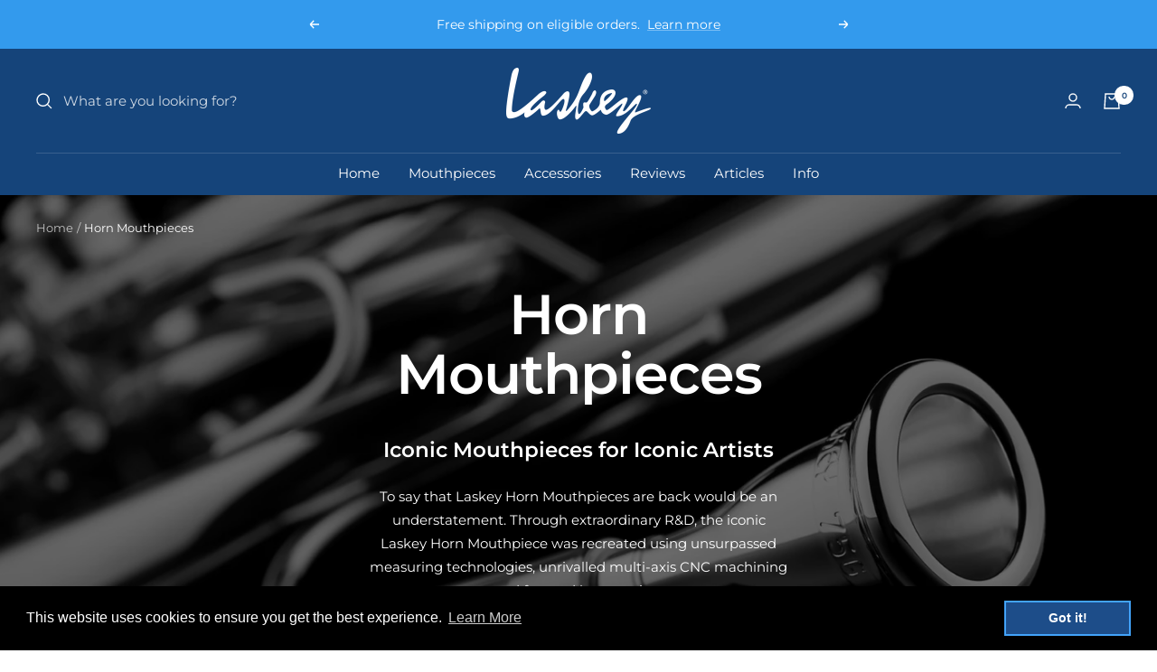

--- FILE ---
content_type: text/html; charset=utf-8
request_url: https://www.laskey.com/collections/horn-mouthpieces
body_size: 29699
content:
<!doctype html><html class="no-js" lang="en" dir="ltr">
  <head>
  
  <meta charset="utf-8">
    <meta name="viewport" content="width=device-width, initial-scale=1.0, height=device-height, minimum-scale=1.0, maximum-scale=1.0">
    <meta name="theme-color" content="#15447a">

    <title>Horn Mouthpieces - Laskey</title><meta name="description" content="The iconic Laskey Horn Mouthpiece has been recreated using unsurpassed measuring technologies, unrivalled multi-axis CNC machining and focused beta testing."><link rel="canonical" href="https://www.laskey.com/collections/horn-mouthpieces"><link rel="preconnect" href="https://cdn.shopify.com">
    <link rel="dns-prefetch" href="https://productreviews.shopifycdn.com">
    <link rel="dns-prefetch" href="https://www.google-analytics.com"><link rel="preconnect" href="https://fonts.shopifycdn.com" crossorigin><link rel="preload" as="style" href="//www.laskey.com/cdn/shop/t/9/assets/theme.css?v=88009966438304226991669868223">
    <link rel="preload" as="script" href="//www.laskey.com/cdn/shop/t/9/assets/vendor.js?v=31715688253868339281669868223">
    <link rel="preload" as="script" href="//www.laskey.com/cdn/shop/t/9/assets/theme.js?v=165761096224975728111669868223"><link rel="preload" as="image" media="(max-width: 740px)" imagesizes="100vw" imagesrcset="//www.laskey.com/cdn/shop/collections/laskey_creative-1150_400x600_crop_center.jpg?v=1620187630 400w, //www.laskey.com/cdn/shop/collections/laskey_creative-1150_500x600_crop_center.jpg?v=1620187630 500w, //www.laskey.com/cdn/shop/collections/laskey_creative-1150_600x600_crop_center.jpg?v=1620187630 600w, //www.laskey.com/cdn/shop/collections/laskey_creative-1150_700x600_crop_center.jpg?v=1620187630 700w, //www.laskey.com/cdn/shop/collections/laskey_creative-1150_800x600_crop_center.jpg?v=1620187630 800w, //www.laskey.com/cdn/shop/collections/laskey_creative-1150_900x600_crop_center.jpg?v=1620187630 900w, //www.laskey.com/cdn/shop/collections/laskey_creative-1150_1000x600_crop_center.jpg?v=1620187630 1000w
">
      <link rel="preload" as="image" media="(min-width: 741px)" imagesizes="100vw" imagesrcset="//www.laskey.com/cdn/shop/collections/laskey_creative-1150_600x.jpg?v=1620187630 600w, //www.laskey.com/cdn/shop/collections/laskey_creative-1150_700x.jpg?v=1620187630 700w, //www.laskey.com/cdn/shop/collections/laskey_creative-1150_800x.jpg?v=1620187630 800w, //www.laskey.com/cdn/shop/collections/laskey_creative-1150_1000x.jpg?v=1620187630 1000w, //www.laskey.com/cdn/shop/collections/laskey_creative-1150_1200x.jpg?v=1620187630 1200w, //www.laskey.com/cdn/shop/collections/laskey_creative-1150_1400x.jpg?v=1620187630 1400w, //www.laskey.com/cdn/shop/collections/laskey_creative-1150_1600x.jpg?v=1620187630 1600w
"><meta property="og:type" content="website">
  <meta property="og:title" content="Horn Mouthpieces"><meta property="og:image" content="http://www.laskey.com/cdn/shop/collections/laskey_creative-1150.jpg?v=1620187630">
  <meta property="og:image:secure_url" content="https://www.laskey.com/cdn/shop/collections/laskey_creative-1150.jpg?v=1620187630">
  <meta property="og:image:width" content="1600">
  <meta property="og:image:height" content="1000"><meta property="og:description" content="The iconic Laskey Horn Mouthpiece has been recreated using unsurpassed measuring technologies, unrivalled multi-axis CNC machining and focused beta testing."><meta property="og:url" content="https://www.laskey.com/collections/horn-mouthpieces">
<meta property="og:site_name" content="Laskey Global"><meta name="twitter:card" content="summary"><meta name="twitter:title" content="Horn Mouthpieces">
  <meta name="twitter:description" content="Iconic Mouthpieces for Iconic Artists

To say that Laskey Horn Mouthpieces are back would be an understatement. Through extraordinary R&amp;amp;D, the iconic Laskey Horn Mouthpiece was recreated using unsurpassed measuring technologies, unrivalled multi-axis CNC machining and focused beta testing."><meta name="twitter:image" content="https://www.laskey.com/cdn/shop/collections/laskey_creative-1150_1200x1200_crop_center.jpg?v=1620187630">
  <meta name="twitter:image:alt" content="Horn Mouthpieces">
    


  <script type="application/ld+json">
  {
    "@context": "https://schema.org",
    "@type": "BreadcrumbList",
  "itemListElement": [{
      "@type": "ListItem",
      "position": 1,
      "name": "Home",
      "item": "https://www.laskey.com"
    },{
          "@type": "ListItem",
          "position": 2,
          "name": "Horn Mouthpieces",
          "item": "https://www.laskey.com/collections/horn-mouthpieces"
        }]
  }
  </script>


    <link rel="preload" href="//www.laskey.com/cdn/fonts/montserrat/montserrat_n6.1326b3e84230700ef15b3a29fb520639977513e0.woff2" as="font" type="font/woff2" crossorigin><link rel="preload" href="//www.laskey.com/cdn/fonts/montserrat/montserrat_n4.81949fa0ac9fd2021e16436151e8eaa539321637.woff2" as="font" type="font/woff2" crossorigin><style>
  /* Typography (heading) */
  @font-face {
  font-family: Montserrat;
  font-weight: 600;
  font-style: normal;
  font-display: swap;
  src: url("//www.laskey.com/cdn/fonts/montserrat/montserrat_n6.1326b3e84230700ef15b3a29fb520639977513e0.woff2") format("woff2"),
       url("//www.laskey.com/cdn/fonts/montserrat/montserrat_n6.652f051080eb14192330daceed8cd53dfdc5ead9.woff") format("woff");
}

@font-face {
  font-family: Montserrat;
  font-weight: 600;
  font-style: italic;
  font-display: swap;
  src: url("//www.laskey.com/cdn/fonts/montserrat/montserrat_i6.e90155dd2f004112a61c0322d66d1f59dadfa84b.woff2") format("woff2"),
       url("//www.laskey.com/cdn/fonts/montserrat/montserrat_i6.41470518d8e9d7f1bcdd29a447c2397e5393943f.woff") format("woff");
}

/* Typography (body) */
  @font-face {
  font-family: Montserrat;
  font-weight: 400;
  font-style: normal;
  font-display: swap;
  src: url("//www.laskey.com/cdn/fonts/montserrat/montserrat_n4.81949fa0ac9fd2021e16436151e8eaa539321637.woff2") format("woff2"),
       url("//www.laskey.com/cdn/fonts/montserrat/montserrat_n4.a6c632ca7b62da89c3594789ba828388aac693fe.woff") format("woff");
}

@font-face {
  font-family: Montserrat;
  font-weight: 400;
  font-style: italic;
  font-display: swap;
  src: url("//www.laskey.com/cdn/fonts/montserrat/montserrat_i4.5a4ea298b4789e064f62a29aafc18d41f09ae59b.woff2") format("woff2"),
       url("//www.laskey.com/cdn/fonts/montserrat/montserrat_i4.072b5869c5e0ed5b9d2021e4c2af132e16681ad2.woff") format("woff");
}

@font-face {
  font-family: Montserrat;
  font-weight: 600;
  font-style: normal;
  font-display: swap;
  src: url("//www.laskey.com/cdn/fonts/montserrat/montserrat_n6.1326b3e84230700ef15b3a29fb520639977513e0.woff2") format("woff2"),
       url("//www.laskey.com/cdn/fonts/montserrat/montserrat_n6.652f051080eb14192330daceed8cd53dfdc5ead9.woff") format("woff");
}

@font-face {
  font-family: Montserrat;
  font-weight: 600;
  font-style: italic;
  font-display: swap;
  src: url("//www.laskey.com/cdn/fonts/montserrat/montserrat_i6.e90155dd2f004112a61c0322d66d1f59dadfa84b.woff2") format("woff2"),
       url("//www.laskey.com/cdn/fonts/montserrat/montserrat_i6.41470518d8e9d7f1bcdd29a447c2397e5393943f.woff") format("woff");
}

:root {--heading-color: 0, 0, 0;
    --text-color: 40, 40, 40;
    --background: 255, 255, 255;
    --secondary-background: 245, 245, 245;
    --border-color: 223, 223, 223;
    --border-color-darker: 169, 169, 169;
    --success-color: 46, 158, 123;
    --success-background: 213, 236, 229;
    --error-color: 222, 42, 42;
    --error-background: 253, 240, 240;
    --primary-button-background: 51, 154, 237;
    --primary-button-text-color: 255, 255, 255;
    --secondary-button-background: 51, 154, 237;
    --secondary-button-text-color: 255, 255, 255;
    --product-star-rating: 51, 154, 237;
    --product-on-sale-accent: 222, 42, 42;
    --product-sold-out-accent: 131, 131, 131;
    --product-custom-label-background: 21, 68, 122;
    --product-custom-label-text-color: 255, 255, 255;
    --product-custom-label-2-background: 51, 154, 237;
    --product-custom-label-2-text-color: 255, 255, 255;
    --product-low-stock-text-color: 222, 42, 42;
    --product-in-stock-text-color: 46, 158, 123;
    --loading-bar-background: 40, 40, 40;

    /* We duplicate some "base" colors as root colors, which is useful to use on drawer elements or popover without. Those should not be overridden to avoid issues */
    --root-heading-color: 0, 0, 0;
    --root-text-color: 40, 40, 40;
    --root-background: 255, 255, 255;
    --root-border-color: 223, 223, 223;
    --root-primary-button-background: 51, 154, 237;
    --root-primary-button-text-color: 255, 255, 255;

    --base-font-size: 15px;
    --heading-font-family: Montserrat, sans-serif;
    --heading-font-weight: 600;
    --heading-font-style: normal;
    --heading-text-transform: normal;
    --text-font-family: Montserrat, sans-serif;
    --text-font-weight: 400;
    --text-font-style: normal;
    --text-font-bold-weight: 600;

    /* Typography (font size) */
    --heading-xxsmall-font-size: 11px;
    --heading-xsmall-font-size: 11px;
    --heading-small-font-size: 13px;
    --heading-large-font-size: 40px;
    --heading-h1-font-size: 40px;
    --heading-h2-font-size: 32px;
    --heading-h3-font-size: 28px;
    --heading-h4-font-size: 26px;
    --heading-h5-font-size: 22px;
    --heading-h6-font-size: 18px;

    /* Control the look and feel of the theme by changing radius of various elements */
    --button-border-radius: 4px;
    --block-border-radius: 0px;
    --block-border-radius-reduced: 0px;
    --color-swatch-border-radius: 0px;

    /* Button size */
    --button-height: 48px;
    --button-small-height: 40px;

    /* Form related */
    --form-input-field-height: 48px;
    --form-input-gap: 16px;
    --form-submit-margin: 24px;

    /* Product listing related variables */
    --product-list-block-spacing: 32px;

    /* Video related */
    --play-button-background: 255, 255, 255;
    --play-button-arrow: 40, 40, 40;

    /* RTL support */
    --transform-logical-flip: 1;
    --transform-origin-start: left;
    --transform-origin-end: right;

    /* Other */
    --zoom-cursor-svg-url: url(//www.laskey.com/cdn/shop/t/9/assets/zoom-cursor.svg?v=166656909617805885461689802675);
    --arrow-right-svg-url: url(//www.laskey.com/cdn/shop/t/9/assets/arrow-right.svg?v=38457186625962660971669868223);
    --arrow-left-svg-url: url(//www.laskey.com/cdn/shop/t/9/assets/arrow-left.svg?v=59442085428258996901669868223);

    /* Some useful variables that we can reuse in our CSS. Some explanation are needed for some of them:
       - container-max-width-minus-gutters: represents the container max width without the edge gutters
       - container-outer-width: considering the screen width, represent all the space outside the container
       - container-outer-margin: same as container-outer-width but get set to 0 inside a container
       - container-inner-width: the effective space inside the container (minus gutters)
       - grid-column-width: represents the width of a single column of the grid
       - vertical-breather: this is a variable that defines the global "spacing" between sections, and inside the section
                            to create some "breath" and minimum spacing
     */
    --container-max-width: 1600px;
    --container-gutter: 24px;
    --container-max-width-minus-gutters: calc(var(--container-max-width) - (var(--container-gutter)) * 2);
    --container-outer-width: max(calc((100vw - var(--container-max-width-minus-gutters)) / 2), var(--container-gutter));
    --container-outer-margin: var(--container-outer-width);
    --container-inner-width: calc(100vw - var(--container-outer-width) * 2);

    --grid-column-count: 10;
    --grid-gap: 24px;
    --grid-column-width: calc((100vw - var(--container-outer-width) * 2 - var(--grid-gap) * (var(--grid-column-count) - 1)) / var(--grid-column-count));

    --vertical-breather: 28px;
    --vertical-breather-tight: 28px;

    /* Shopify related variables */
    --payment-terms-background-color: #ffffff;
  }

  @media screen and (min-width: 741px) {
    :root {
      --container-gutter: 40px;
      --grid-column-count: 20;
      --vertical-breather: 40px;
      --vertical-breather-tight: 40px;

      /* Typography (font size) */
      --heading-xsmall-font-size: 13px;
      --heading-small-font-size: 14px;
      --heading-large-font-size: 58px;
      --heading-h1-font-size: 58px;
      --heading-h2-font-size: 44px;
      --heading-h3-font-size: 36px;
      --heading-h4-font-size: 28px;
      --heading-h5-font-size: 22px;
      --heading-h6-font-size: 20px;

      /* Form related */
      --form-input-field-height: 52px;
      --form-submit-margin: 32px;

      /* Button size */
      --button-height: 52px;
      --button-small-height: 44px;
    }
  }

  @media screen and (min-width: 1200px) {
    :root {
      --vertical-breather: 48px;
      --vertical-breather-tight: 48px;
      --product-list-block-spacing: 48px;

      /* Typography */
      --heading-large-font-size: 72px;
      --heading-h1-font-size: 62px;
      --heading-h2-font-size: 54px;
      --heading-h3-font-size: 40px;
      --heading-h4-font-size: 34px;
      --heading-h5-font-size: 26px;
      --heading-h6-font-size: 18px;
    }
  }

  @media screen and (min-width: 1600px) {
    :root {
      --vertical-breather: 48px;
      --vertical-breather-tight: 48px;
    }
  }
</style>
    <script>
  // This allows to expose several variables to the global scope, to be used in scripts
  window.themeVariables = {
    settings: {
      direction: "ltr",
      pageType: "collection",
      cartCount: 0,
      moneyFormat: "${{amount_no_decimals}} USD",
      moneyWithCurrencyFormat: "${{amount_no_decimals}} USD",
      showVendor: false,
      discountMode: "percentage",
      currencyCodeEnabled: true,
      searchMode: "product,article,page,collection",
      searchUnavailableProducts: "last",
      cartType: "drawer",
      cartCurrency: "USD",
      mobileZoomFactor: 2.5
    },

    routes: {
      host: "www.laskey.com",
      rootUrl: "\/",
      rootUrlWithoutSlash: '',
      cartUrl: "\/cart",
      cartAddUrl: "\/cart\/add",
      cartChangeUrl: "\/cart\/change",
      searchUrl: "\/search",
      predictiveSearchUrl: "\/search\/suggest",
      productRecommendationsUrl: "\/recommendations\/products"
    },

    strings: {
      accessibilityDelete: "Delete",
      accessibilityClose: "Close",
      collectionSoldOut: "Sold out",
      collectionDiscount: "Save @savings@",
      productSalePrice: "Sale price",
      productRegularPrice: "Regular price",
      productFormUnavailable: "Unavailable",
      productFormSoldOut: "Sold out",
      productFormPreOrder: "Pre-order",
      productFormAddToCart: "Add to cart",
      searchNoResults: "No results could be found.",
      searchNewSearch: "New search",
      searchProducts: "Products",
      searchArticles: "Journal",
      searchPages: "Pages",
      searchCollections: "Collections",
      cartViewCart: "View cart",
      cartItemAdded: "Item added to your cart!",
      cartItemAddedShort: "Added to your cart!",
      cartAddOrderNote: "Add order note",
      cartEditOrderNote: "Edit order note",
      shippingEstimatorNoResults: "Sorry, we do not ship to your address.",
      shippingEstimatorOneResult: "There is one shipping rate for your address:",
      shippingEstimatorMultipleResults: "There are several shipping rates for your address:",
      shippingEstimatorError: "One or more error occurred while retrieving shipping rates:"
    },

    libs: {
      flickity: "\/\/www.laskey.com\/cdn\/shop\/t\/9\/assets\/flickity.js?v=176646718982628074891669868223",
      photoswipe: "\/\/www.laskey.com\/cdn\/shop\/t\/9\/assets\/photoswipe.js?v=132268647426145925301669868223",
      qrCode: "\/\/www.laskey.com\/cdn\/shopifycloud\/storefront\/assets\/themes_support\/vendor\/qrcode-3f2b403b.js"
    },

    breakpoints: {
      phone: 'screen and (max-width: 740px)',
      tablet: 'screen and (min-width: 741px) and (max-width: 999px)',
      tabletAndUp: 'screen and (min-width: 741px)',
      pocket: 'screen and (max-width: 999px)',
      lap: 'screen and (min-width: 1000px) and (max-width: 1199px)',
      lapAndUp: 'screen and (min-width: 1000px)',
      desktop: 'screen and (min-width: 1200px)',
      wide: 'screen and (min-width: 1400px)'
    }
  };

  window.addEventListener('pageshow', async () => {
    const cartContent = await (await fetch(`${window.themeVariables.routes.cartUrl}.js`, {cache: 'reload'})).json();
    document.documentElement.dispatchEvent(new CustomEvent('cart:refresh', {detail: {cart: cartContent}}));
  });

  if ('noModule' in HTMLScriptElement.prototype) {
    // Old browsers (like IE) that does not support module will be considered as if not executing JS at all
    document.documentElement.className = document.documentElement.className.replace('no-js', 'js');

    requestAnimationFrame(() => {
      const viewportHeight = (window.visualViewport ? window.visualViewport.height : document.documentElement.clientHeight);
      document.documentElement.style.setProperty('--window-height',viewportHeight + 'px');
    });
  }</script>

    <link rel="stylesheet" href="//www.laskey.com/cdn/shop/t/9/assets/theme.css?v=88009966438304226991669868223">

    <script src="//www.laskey.com/cdn/shop/t/9/assets/vendor.js?v=31715688253868339281669868223" defer></script>
    <script src="//www.laskey.com/cdn/shop/t/9/assets/theme.js?v=165761096224975728111669868223" defer></script>
    <script src="//www.laskey.com/cdn/shop/t/9/assets/custom.js?v=167639537848865775061669868223" defer></script>

    <script>window.performance && window.performance.mark && window.performance.mark('shopify.content_for_header.start');</script><meta name="facebook-domain-verification" content="dkmmvydjho5vggyamolq5rtxi8gpc6">
<meta name="facebook-domain-verification" content="dkmmvydjho5vggyamolq5rtxi8gpc6">
<meta name="facebook-domain-verification" content="b8vgws2xs8rt0gmsgymlvui9fyzhpr">
<meta name="google-site-verification" content="bFzruFMbqI-vWlsLNw4PhyKDLDpBxFEkDlbvZ_EwG_E">
<meta id="shopify-digital-wallet" name="shopify-digital-wallet" content="/27506081844/digital_wallets/dialog">
<meta name="shopify-checkout-api-token" content="26083eeba8a7d455c68ee5c25e827576">
<meta id="in-context-paypal-metadata" data-shop-id="27506081844" data-venmo-supported="false" data-environment="production" data-locale="en_US" data-paypal-v4="true" data-currency="USD">
<link rel="alternate" type="application/atom+xml" title="Feed" href="/collections/horn-mouthpieces.atom" />
<link rel="alternate" type="application/json+oembed" href="https://www.laskey.com/collections/horn-mouthpieces.oembed">
<script async="async" src="/checkouts/internal/preloads.js?locale=en-US"></script>
<link rel="preconnect" href="https://shop.app" crossorigin="anonymous">
<script async="async" src="https://shop.app/checkouts/internal/preloads.js?locale=en-US&shop_id=27506081844" crossorigin="anonymous"></script>
<script id="apple-pay-shop-capabilities" type="application/json">{"shopId":27506081844,"countryCode":"CA","currencyCode":"USD","merchantCapabilities":["supports3DS"],"merchantId":"gid:\/\/shopify\/Shop\/27506081844","merchantName":"Laskey Global","requiredBillingContactFields":["postalAddress","email","phone"],"requiredShippingContactFields":["postalAddress","email","phone"],"shippingType":"shipping","supportedNetworks":["visa","masterCard","amex","discover","jcb"],"total":{"type":"pending","label":"Laskey Global","amount":"1.00"},"shopifyPaymentsEnabled":true,"supportsSubscriptions":true}</script>
<script id="shopify-features" type="application/json">{"accessToken":"26083eeba8a7d455c68ee5c25e827576","betas":["rich-media-storefront-analytics"],"domain":"www.laskey.com","predictiveSearch":true,"shopId":27506081844,"locale":"en"}</script>
<script>var Shopify = Shopify || {};
Shopify.shop = "laskeymouthpieces.myshopify.com";
Shopify.locale = "en";
Shopify.currency = {"active":"USD","rate":"1.0"};
Shopify.country = "US";
Shopify.theme = {"name":"Focal Theme - Nov 22","id":130763718808,"schema_name":"Focal","schema_version":"8.11.5","theme_store_id":null,"role":"main"};
Shopify.theme.handle = "null";
Shopify.theme.style = {"id":null,"handle":null};
Shopify.cdnHost = "www.laskey.com/cdn";
Shopify.routes = Shopify.routes || {};
Shopify.routes.root = "/";</script>
<script type="module">!function(o){(o.Shopify=o.Shopify||{}).modules=!0}(window);</script>
<script>!function(o){function n(){var o=[];function n(){o.push(Array.prototype.slice.apply(arguments))}return n.q=o,n}var t=o.Shopify=o.Shopify||{};t.loadFeatures=n(),t.autoloadFeatures=n()}(window);</script>
<script>
  window.ShopifyPay = window.ShopifyPay || {};
  window.ShopifyPay.apiHost = "shop.app\/pay";
  window.ShopifyPay.redirectState = null;
</script>
<script id="shop-js-analytics" type="application/json">{"pageType":"collection"}</script>
<script defer="defer" async type="module" src="//www.laskey.com/cdn/shopifycloud/shop-js/modules/v2/client.init-shop-cart-sync_WVOgQShq.en.esm.js"></script>
<script defer="defer" async type="module" src="//www.laskey.com/cdn/shopifycloud/shop-js/modules/v2/chunk.common_C_13GLB1.esm.js"></script>
<script defer="defer" async type="module" src="//www.laskey.com/cdn/shopifycloud/shop-js/modules/v2/chunk.modal_CLfMGd0m.esm.js"></script>
<script type="module">
  await import("//www.laskey.com/cdn/shopifycloud/shop-js/modules/v2/client.init-shop-cart-sync_WVOgQShq.en.esm.js");
await import("//www.laskey.com/cdn/shopifycloud/shop-js/modules/v2/chunk.common_C_13GLB1.esm.js");
await import("//www.laskey.com/cdn/shopifycloud/shop-js/modules/v2/chunk.modal_CLfMGd0m.esm.js");

  window.Shopify.SignInWithShop?.initShopCartSync?.({"fedCMEnabled":true,"windoidEnabled":true});

</script>
<script>
  window.Shopify = window.Shopify || {};
  if (!window.Shopify.featureAssets) window.Shopify.featureAssets = {};
  window.Shopify.featureAssets['shop-js'] = {"shop-cart-sync":["modules/v2/client.shop-cart-sync_DuR37GeY.en.esm.js","modules/v2/chunk.common_C_13GLB1.esm.js","modules/v2/chunk.modal_CLfMGd0m.esm.js"],"init-fed-cm":["modules/v2/client.init-fed-cm_BucUoe6W.en.esm.js","modules/v2/chunk.common_C_13GLB1.esm.js","modules/v2/chunk.modal_CLfMGd0m.esm.js"],"shop-toast-manager":["modules/v2/client.shop-toast-manager_B0JfrpKj.en.esm.js","modules/v2/chunk.common_C_13GLB1.esm.js","modules/v2/chunk.modal_CLfMGd0m.esm.js"],"init-shop-cart-sync":["modules/v2/client.init-shop-cart-sync_WVOgQShq.en.esm.js","modules/v2/chunk.common_C_13GLB1.esm.js","modules/v2/chunk.modal_CLfMGd0m.esm.js"],"shop-button":["modules/v2/client.shop-button_B_U3bv27.en.esm.js","modules/v2/chunk.common_C_13GLB1.esm.js","modules/v2/chunk.modal_CLfMGd0m.esm.js"],"init-windoid":["modules/v2/client.init-windoid_DuP9q_di.en.esm.js","modules/v2/chunk.common_C_13GLB1.esm.js","modules/v2/chunk.modal_CLfMGd0m.esm.js"],"shop-cash-offers":["modules/v2/client.shop-cash-offers_BmULhtno.en.esm.js","modules/v2/chunk.common_C_13GLB1.esm.js","modules/v2/chunk.modal_CLfMGd0m.esm.js"],"pay-button":["modules/v2/client.pay-button_CrPSEbOK.en.esm.js","modules/v2/chunk.common_C_13GLB1.esm.js","modules/v2/chunk.modal_CLfMGd0m.esm.js"],"init-customer-accounts":["modules/v2/client.init-customer-accounts_jNk9cPYQ.en.esm.js","modules/v2/client.shop-login-button_DJ5ldayH.en.esm.js","modules/v2/chunk.common_C_13GLB1.esm.js","modules/v2/chunk.modal_CLfMGd0m.esm.js"],"avatar":["modules/v2/client.avatar_BTnouDA3.en.esm.js"],"checkout-modal":["modules/v2/client.checkout-modal_pBPyh9w8.en.esm.js","modules/v2/chunk.common_C_13GLB1.esm.js","modules/v2/chunk.modal_CLfMGd0m.esm.js"],"init-shop-for-new-customer-accounts":["modules/v2/client.init-shop-for-new-customer-accounts_BUoCy7a5.en.esm.js","modules/v2/client.shop-login-button_DJ5ldayH.en.esm.js","modules/v2/chunk.common_C_13GLB1.esm.js","modules/v2/chunk.modal_CLfMGd0m.esm.js"],"init-customer-accounts-sign-up":["modules/v2/client.init-customer-accounts-sign-up_CnczCz9H.en.esm.js","modules/v2/client.shop-login-button_DJ5ldayH.en.esm.js","modules/v2/chunk.common_C_13GLB1.esm.js","modules/v2/chunk.modal_CLfMGd0m.esm.js"],"init-shop-email-lookup-coordinator":["modules/v2/client.init-shop-email-lookup-coordinator_CzjY5t9o.en.esm.js","modules/v2/chunk.common_C_13GLB1.esm.js","modules/v2/chunk.modal_CLfMGd0m.esm.js"],"shop-follow-button":["modules/v2/client.shop-follow-button_CsYC63q7.en.esm.js","modules/v2/chunk.common_C_13GLB1.esm.js","modules/v2/chunk.modal_CLfMGd0m.esm.js"],"shop-login-button":["modules/v2/client.shop-login-button_DJ5ldayH.en.esm.js","modules/v2/chunk.common_C_13GLB1.esm.js","modules/v2/chunk.modal_CLfMGd0m.esm.js"],"shop-login":["modules/v2/client.shop-login_B9ccPdmx.en.esm.js","modules/v2/chunk.common_C_13GLB1.esm.js","modules/v2/chunk.modal_CLfMGd0m.esm.js"],"lead-capture":["modules/v2/client.lead-capture_D0K_KgYb.en.esm.js","modules/v2/chunk.common_C_13GLB1.esm.js","modules/v2/chunk.modal_CLfMGd0m.esm.js"],"payment-terms":["modules/v2/client.payment-terms_BWmiNN46.en.esm.js","modules/v2/chunk.common_C_13GLB1.esm.js","modules/v2/chunk.modal_CLfMGd0m.esm.js"]};
</script>
<script>(function() {
  var isLoaded = false;
  function asyncLoad() {
    if (isLoaded) return;
    isLoaded = true;
    var urls = ["https:\/\/tnc-app.herokuapp.com\/get_script\/60f39df4294211ed976126687697c0e5.js?v=340531\u0026shop=laskeymouthpieces.myshopify.com","https:\/\/cdn.shopify.com\/s\/files\/1\/0275\/0608\/1844\/t\/9\/assets\/booster_eu_cookie_27506081844.js?v=1669868247\u0026shop=laskeymouthpieces.myshopify.com","https:\/\/loox.io\/widget\/ASoOihijl2\/loox.1714145720545.js?shop=laskeymouthpieces.myshopify.com"];
    for (var i = 0; i < urls.length; i++) {
      var s = document.createElement('script');
      s.type = 'text/javascript';
      s.async = true;
      s.src = urls[i];
      var x = document.getElementsByTagName('script')[0];
      x.parentNode.insertBefore(s, x);
    }
  };
  if(window.attachEvent) {
    window.attachEvent('onload', asyncLoad);
  } else {
    window.addEventListener('load', asyncLoad, false);
  }
})();</script>
<script id="__st">var __st={"a":27506081844,"offset":-28800,"reqid":"8c2e2594-db03-4764-a877-aa614432d216-1769625759","pageurl":"www.laskey.com\/collections\/horn-mouthpieces","u":"8d585d7f37fe","p":"collection","rtyp":"collection","rid":262982402200};</script>
<script>window.ShopifyPaypalV4VisibilityTracking = true;</script>
<script id="captcha-bootstrap">!function(){'use strict';const t='contact',e='account',n='new_comment',o=[[t,t],['blogs',n],['comments',n],[t,'customer']],c=[[e,'customer_login'],[e,'guest_login'],[e,'recover_customer_password'],[e,'create_customer']],r=t=>t.map((([t,e])=>`form[action*='/${t}']:not([data-nocaptcha='true']) input[name='form_type'][value='${e}']`)).join(','),a=t=>()=>t?[...document.querySelectorAll(t)].map((t=>t.form)):[];function s(){const t=[...o],e=r(t);return a(e)}const i='password',u='form_key',d=['recaptcha-v3-token','g-recaptcha-response','h-captcha-response',i],f=()=>{try{return window.sessionStorage}catch{return}},m='__shopify_v',_=t=>t.elements[u];function p(t,e,n=!1){try{const o=window.sessionStorage,c=JSON.parse(o.getItem(e)),{data:r}=function(t){const{data:e,action:n}=t;return t[m]||n?{data:e,action:n}:{data:t,action:n}}(c);for(const[e,n]of Object.entries(r))t.elements[e]&&(t.elements[e].value=n);n&&o.removeItem(e)}catch(o){console.error('form repopulation failed',{error:o})}}const l='form_type',E='cptcha';function T(t){t.dataset[E]=!0}const w=window,h=w.document,L='Shopify',v='ce_forms',y='captcha';let A=!1;((t,e)=>{const n=(g='f06e6c50-85a8-45c8-87d0-21a2b65856fe',I='https://cdn.shopify.com/shopifycloud/storefront-forms-hcaptcha/ce_storefront_forms_captcha_hcaptcha.v1.5.2.iife.js',D={infoText:'Protected by hCaptcha',privacyText:'Privacy',termsText:'Terms'},(t,e,n)=>{const o=w[L][v],c=o.bindForm;if(c)return c(t,g,e,D).then(n);var r;o.q.push([[t,g,e,D],n]),r=I,A||(h.body.append(Object.assign(h.createElement('script'),{id:'captcha-provider',async:!0,src:r})),A=!0)});var g,I,D;w[L]=w[L]||{},w[L][v]=w[L][v]||{},w[L][v].q=[],w[L][y]=w[L][y]||{},w[L][y].protect=function(t,e){n(t,void 0,e),T(t)},Object.freeze(w[L][y]),function(t,e,n,w,h,L){const[v,y,A,g]=function(t,e,n){const i=e?o:[],u=t?c:[],d=[...i,...u],f=r(d),m=r(i),_=r(d.filter((([t,e])=>n.includes(e))));return[a(f),a(m),a(_),s()]}(w,h,L),I=t=>{const e=t.target;return e instanceof HTMLFormElement?e:e&&e.form},D=t=>v().includes(t);t.addEventListener('submit',(t=>{const e=I(t);if(!e)return;const n=D(e)&&!e.dataset.hcaptchaBound&&!e.dataset.recaptchaBound,o=_(e),c=g().includes(e)&&(!o||!o.value);(n||c)&&t.preventDefault(),c&&!n&&(function(t){try{if(!f())return;!function(t){const e=f();if(!e)return;const n=_(t);if(!n)return;const o=n.value;o&&e.removeItem(o)}(t);const e=Array.from(Array(32),(()=>Math.random().toString(36)[2])).join('');!function(t,e){_(t)||t.append(Object.assign(document.createElement('input'),{type:'hidden',name:u})),t.elements[u].value=e}(t,e),function(t,e){const n=f();if(!n)return;const o=[...t.querySelectorAll(`input[type='${i}']`)].map((({name:t})=>t)),c=[...d,...o],r={};for(const[a,s]of new FormData(t).entries())c.includes(a)||(r[a]=s);n.setItem(e,JSON.stringify({[m]:1,action:t.action,data:r}))}(t,e)}catch(e){console.error('failed to persist form',e)}}(e),e.submit())}));const S=(t,e)=>{t&&!t.dataset[E]&&(n(t,e.some((e=>e===t))),T(t))};for(const o of['focusin','change'])t.addEventListener(o,(t=>{const e=I(t);D(e)&&S(e,y())}));const B=e.get('form_key'),M=e.get(l),P=B&&M;t.addEventListener('DOMContentLoaded',(()=>{const t=y();if(P)for(const e of t)e.elements[l].value===M&&p(e,B);[...new Set([...A(),...v().filter((t=>'true'===t.dataset.shopifyCaptcha))])].forEach((e=>S(e,t)))}))}(h,new URLSearchParams(w.location.search),n,t,e,['guest_login'])})(!0,!0)}();</script>
<script integrity="sha256-4kQ18oKyAcykRKYeNunJcIwy7WH5gtpwJnB7kiuLZ1E=" data-source-attribution="shopify.loadfeatures" defer="defer" src="//www.laskey.com/cdn/shopifycloud/storefront/assets/storefront/load_feature-a0a9edcb.js" crossorigin="anonymous"></script>
<script crossorigin="anonymous" defer="defer" src="//www.laskey.com/cdn/shopifycloud/storefront/assets/shopify_pay/storefront-65b4c6d7.js?v=20250812"></script>
<script data-source-attribution="shopify.dynamic_checkout.dynamic.init">var Shopify=Shopify||{};Shopify.PaymentButton=Shopify.PaymentButton||{isStorefrontPortableWallets:!0,init:function(){window.Shopify.PaymentButton.init=function(){};var t=document.createElement("script");t.src="https://www.laskey.com/cdn/shopifycloud/portable-wallets/latest/portable-wallets.en.js",t.type="module",document.head.appendChild(t)}};
</script>
<script data-source-attribution="shopify.dynamic_checkout.buyer_consent">
  function portableWalletsHideBuyerConsent(e){var t=document.getElementById("shopify-buyer-consent"),n=document.getElementById("shopify-subscription-policy-button");t&&n&&(t.classList.add("hidden"),t.setAttribute("aria-hidden","true"),n.removeEventListener("click",e))}function portableWalletsShowBuyerConsent(e){var t=document.getElementById("shopify-buyer-consent"),n=document.getElementById("shopify-subscription-policy-button");t&&n&&(t.classList.remove("hidden"),t.removeAttribute("aria-hidden"),n.addEventListener("click",e))}window.Shopify?.PaymentButton&&(window.Shopify.PaymentButton.hideBuyerConsent=portableWalletsHideBuyerConsent,window.Shopify.PaymentButton.showBuyerConsent=portableWalletsShowBuyerConsent);
</script>
<script data-source-attribution="shopify.dynamic_checkout.cart.bootstrap">document.addEventListener("DOMContentLoaded",(function(){function t(){return document.querySelector("shopify-accelerated-checkout-cart, shopify-accelerated-checkout")}if(t())Shopify.PaymentButton.init();else{new MutationObserver((function(e,n){t()&&(Shopify.PaymentButton.init(),n.disconnect())})).observe(document.body,{childList:!0,subtree:!0})}}));
</script>
<link id="shopify-accelerated-checkout-styles" rel="stylesheet" media="screen" href="https://www.laskey.com/cdn/shopifycloud/portable-wallets/latest/accelerated-checkout-backwards-compat.css" crossorigin="anonymous">
<style id="shopify-accelerated-checkout-cart">
        #shopify-buyer-consent {
  margin-top: 1em;
  display: inline-block;
  width: 100%;
}

#shopify-buyer-consent.hidden {
  display: none;
}

#shopify-subscription-policy-button {
  background: none;
  border: none;
  padding: 0;
  text-decoration: underline;
  font-size: inherit;
  cursor: pointer;
}

#shopify-subscription-policy-button::before {
  box-shadow: none;
}

      </style>

<script>window.performance && window.performance.mark && window.performance.mark('shopify.content_for_header.end');</script>
  
  <!-- GSSTART CFP code start. Do not change --><script type="text/javascript"> gsProductId = ""; gsCustomerId = ""; gsShopName = "backun.myshopify.com"; gsProductName = ""; gsProductHandle = ""; gsProductPrice = ""; gsProductImage = "//www.laskey.com/cdn/shopifycloud/storefront/assets/no-image-100-2a702f30_small.gif"; </script><script type="text/javascript" charset="utf-8" src="https://gravity-software.com/js/shopify/cfp_refactored19850.js?v=6dd45c9dfeafdab04f795058f3527bf9"></script> <link rel="stylesheet" href="https://gravity-software.com/js/shopify/jqueryui/jquery-uinew.min19850.css?v=6dd45c9dfeafdab04f795058f3527bf9"/><!-- CFP code end. Do not change GSEND -->
  <!-- BEGIN app block: shopify://apps/frequently-bought/blocks/app-embed-block/b1a8cbea-c844-4842-9529-7c62dbab1b1f --><script>
    window.codeblackbelt = window.codeblackbelt || {};
    window.codeblackbelt.shop = window.codeblackbelt.shop || 'laskeymouthpieces.myshopify.com';
    </script><script src="//cdn.codeblackbelt.com/widgets/frequently-bought-together/bootstrap.min.js?version=2026012810-0800" async></script>
 <!-- END app block --><!-- BEGIN app block: shopify://apps/seo-manager-venntov/blocks/seomanager/c54c366f-d4bb-4d52-8d2f-dd61ce8e7e12 --><!-- BEGIN app snippet: SEOManager4 -->
<meta name='seomanager' content='4.0.5' /> 


<script>
	function sm_htmldecode(str) {
		var txt = document.createElement('textarea');
		txt.innerHTML = str;
		return txt.value;
	}

	var venntov_title = sm_htmldecode("Horn Mouthpieces - Laskey");
	var venntov_description = sm_htmldecode("The iconic Laskey Horn Mouthpiece has been recreated using unsurpassed measuring technologies, unrivalled multi-axis CNC machining and focused beta testing.");
	
	if (venntov_title != '') {
		document.title = venntov_title;	
	}
	else {
		document.title = "Horn Mouthpieces - Laskey";	
	}

	if (document.querySelector('meta[name="description"]') == null) {
		var venntov_desc = document.createElement('meta');
		venntov_desc.name = "description";
		venntov_desc.content = venntov_description;
		var venntov_head = document.head;
		venntov_head.appendChild(venntov_desc);
	} else {
		document.querySelector('meta[name="description"]').setAttribute("content", venntov_description);
	}
</script>

<script>
	var venntov_robotVals = "index, follow, max-image-preview:large, max-snippet:-1, max-video-preview:-1";
	if (venntov_robotVals !== "") {
		document.querySelectorAll("[name='robots']").forEach(e => e.remove());
		var venntov_robotMeta = document.createElement('meta');
		venntov_robotMeta.name = "robots";
		venntov_robotMeta.content = venntov_robotVals;
		var venntov_head = document.head;
		venntov_head.appendChild(venntov_robotMeta);
	}
</script>

<script>
	var venntov_googleVals = "";
	if (venntov_googleVals !== "") {
		document.querySelectorAll("[name='google']").forEach(e => e.remove());
		var venntov_googleMeta = document.createElement('meta');
		venntov_googleMeta.name = "google";
		venntov_googleMeta.content = venntov_googleVals;
		var venntov_head = document.head;
		venntov_head.appendChild(venntov_googleMeta);
	}
	</script>
	<!-- JSON-LD support -->

			<script type="application/ld+json">
			{
				"@context" : "http://schema.org",
				"@type": "CollectionPage",
				"@id": "https://www.laskey.com/collections/horn-mouthpieces",
				"name": "Horn Mouthpieces",
				"url": "https://www.laskey.com/collections/horn-mouthpieces","description": "Iconic Mouthpieces for Iconic Artists\n\nTo say that Laskey Horn Mouthpieces are back would be an understatement. Through extraordinary R\u0026amp;D, the iconic Laskey Horn Mouthpiece was recreated using unsurpassed measuring technologies, unrivalled multi-axis CNC machining and focused beta testing.","image": "https://www.laskey.com/cdn/shop/collections/laskey_creative-1150.jpg?v=1620187630&width=1024","mainEntity": {
					"@type": "ItemList",
					"itemListElement": [
						{
							"@type": "ListItem",
							"position": 1,		
							"item": {
								"@id": "https://www.laskey.com/collections/horn-mouthpieces/products/horn-g-series",
								"url": "https://www.laskey.com/collections/horn-mouthpieces/products/horn-g-series"
							}
						},
						{
							"@type": "ListItem",
							"position": 2,		
							"item": {
								"@id": "https://www.laskey.com/collections/horn-mouthpieces/products/horn-f-series",
								"url": "https://www.laskey.com/collections/horn-mouthpieces/products/horn-f-series"
							}
						},
						{
							"@type": "ListItem",
							"position": 3,		
							"item": {
								"@id": "https://www.laskey.com/collections/horn-mouthpieces/products/horn-j-series",
								"url": "https://www.laskey.com/collections/horn-mouthpieces/products/horn-j-series"
							}
						},
						{
							"@type": "ListItem",
							"position": 4,		
							"item": {
								"@id": "https://www.laskey.com/collections/horn-mouthpieces/products/horn-e-series",
								"url": "https://www.laskey.com/collections/horn-mouthpieces/products/horn-e-series"
							}
						},
						{
							"@type": "ListItem",
							"position": 5,		
							"item": {
								"@id": "https://www.laskey.com/collections/horn-mouthpieces/products/horn-protege-series",
								"url": "https://www.laskey.com/collections/horn-mouthpieces/products/horn-protege-series"
							}
						}]
				}
			}
			</script>

<!-- 524F4D20383A3331 --><!-- END app snippet -->

<!-- END app block --><!-- BEGIN app block: shopify://apps/klaviyo-email-marketing-sms/blocks/klaviyo-onsite-embed/2632fe16-c075-4321-a88b-50b567f42507 -->












  <script async src="https://static.klaviyo.com/onsite/js/Yqky3r/klaviyo.js?company_id=Yqky3r"></script>
  <script>!function(){if(!window.klaviyo){window._klOnsite=window._klOnsite||[];try{window.klaviyo=new Proxy({},{get:function(n,i){return"push"===i?function(){var n;(n=window._klOnsite).push.apply(n,arguments)}:function(){for(var n=arguments.length,o=new Array(n),w=0;w<n;w++)o[w]=arguments[w];var t="function"==typeof o[o.length-1]?o.pop():void 0,e=new Promise((function(n){window._klOnsite.push([i].concat(o,[function(i){t&&t(i),n(i)}]))}));return e}}})}catch(n){window.klaviyo=window.klaviyo||[],window.klaviyo.push=function(){var n;(n=window._klOnsite).push.apply(n,arguments)}}}}();</script>

  




  <script>
    window.klaviyoReviewsProductDesignMode = false
  </script>







<!-- END app block --><!-- BEGIN app block: shopify://apps/unicorn-location-redirect/blocks/location_redirect/0a5f85ed-02c7-4928-b9c0-54d3f30702bf -->

  <meta name="referrer" content="no-referrer-when-downgrade">
  
  
    <script src="https://www.laskey.com/apps/locate?_p=/collections/horn-mouthpieces" fetchpriority="high"></script>
  
  



<!-- END app block --><script src="https://cdn.shopify.com/extensions/8d2c31d3-a828-4daf-820f-80b7f8e01c39/nova-eu-cookie-bar-gdpr-4/assets/nova-cookie-app-embed.js" type="text/javascript" defer="defer"></script>
<link href="https://cdn.shopify.com/extensions/8d2c31d3-a828-4daf-820f-80b7f8e01c39/nova-eu-cookie-bar-gdpr-4/assets/nova-cookie.css" rel="stylesheet" type="text/css" media="all">
<link href="https://monorail-edge.shopifysvc.com" rel="dns-prefetch">
<script>(function(){if ("sendBeacon" in navigator && "performance" in window) {try {var session_token_from_headers = performance.getEntriesByType('navigation')[0].serverTiming.find(x => x.name == '_s').description;} catch {var session_token_from_headers = undefined;}var session_cookie_matches = document.cookie.match(/_shopify_s=([^;]*)/);var session_token_from_cookie = session_cookie_matches && session_cookie_matches.length === 2 ? session_cookie_matches[1] : "";var session_token = session_token_from_headers || session_token_from_cookie || "";function handle_abandonment_event(e) {var entries = performance.getEntries().filter(function(entry) {return /monorail-edge.shopifysvc.com/.test(entry.name);});if (!window.abandonment_tracked && entries.length === 0) {window.abandonment_tracked = true;var currentMs = Date.now();var navigation_start = performance.timing.navigationStart;var payload = {shop_id: 27506081844,url: window.location.href,navigation_start,duration: currentMs - navigation_start,session_token,page_type: "collection"};window.navigator.sendBeacon("https://monorail-edge.shopifysvc.com/v1/produce", JSON.stringify({schema_id: "online_store_buyer_site_abandonment/1.1",payload: payload,metadata: {event_created_at_ms: currentMs,event_sent_at_ms: currentMs}}));}}window.addEventListener('pagehide', handle_abandonment_event);}}());</script>
<script id="web-pixels-manager-setup">(function e(e,d,r,n,o){if(void 0===o&&(o={}),!Boolean(null===(a=null===(i=window.Shopify)||void 0===i?void 0:i.analytics)||void 0===a?void 0:a.replayQueue)){var i,a;window.Shopify=window.Shopify||{};var t=window.Shopify;t.analytics=t.analytics||{};var s=t.analytics;s.replayQueue=[],s.publish=function(e,d,r){return s.replayQueue.push([e,d,r]),!0};try{self.performance.mark("wpm:start")}catch(e){}var l=function(){var e={modern:/Edge?\/(1{2}[4-9]|1[2-9]\d|[2-9]\d{2}|\d{4,})\.\d+(\.\d+|)|Firefox\/(1{2}[4-9]|1[2-9]\d|[2-9]\d{2}|\d{4,})\.\d+(\.\d+|)|Chrom(ium|e)\/(9{2}|\d{3,})\.\d+(\.\d+|)|(Maci|X1{2}).+ Version\/(15\.\d+|(1[6-9]|[2-9]\d|\d{3,})\.\d+)([,.]\d+|)( \(\w+\)|)( Mobile\/\w+|) Safari\/|Chrome.+OPR\/(9{2}|\d{3,})\.\d+\.\d+|(CPU[ +]OS|iPhone[ +]OS|CPU[ +]iPhone|CPU IPhone OS|CPU iPad OS)[ +]+(15[._]\d+|(1[6-9]|[2-9]\d|\d{3,})[._]\d+)([._]\d+|)|Android:?[ /-](13[3-9]|1[4-9]\d|[2-9]\d{2}|\d{4,})(\.\d+|)(\.\d+|)|Android.+Firefox\/(13[5-9]|1[4-9]\d|[2-9]\d{2}|\d{4,})\.\d+(\.\d+|)|Android.+Chrom(ium|e)\/(13[3-9]|1[4-9]\d|[2-9]\d{2}|\d{4,})\.\d+(\.\d+|)|SamsungBrowser\/([2-9]\d|\d{3,})\.\d+/,legacy:/Edge?\/(1[6-9]|[2-9]\d|\d{3,})\.\d+(\.\d+|)|Firefox\/(5[4-9]|[6-9]\d|\d{3,})\.\d+(\.\d+|)|Chrom(ium|e)\/(5[1-9]|[6-9]\d|\d{3,})\.\d+(\.\d+|)([\d.]+$|.*Safari\/(?![\d.]+ Edge\/[\d.]+$))|(Maci|X1{2}).+ Version\/(10\.\d+|(1[1-9]|[2-9]\d|\d{3,})\.\d+)([,.]\d+|)( \(\w+\)|)( Mobile\/\w+|) Safari\/|Chrome.+OPR\/(3[89]|[4-9]\d|\d{3,})\.\d+\.\d+|(CPU[ +]OS|iPhone[ +]OS|CPU[ +]iPhone|CPU IPhone OS|CPU iPad OS)[ +]+(10[._]\d+|(1[1-9]|[2-9]\d|\d{3,})[._]\d+)([._]\d+|)|Android:?[ /-](13[3-9]|1[4-9]\d|[2-9]\d{2}|\d{4,})(\.\d+|)(\.\d+|)|Mobile Safari.+OPR\/([89]\d|\d{3,})\.\d+\.\d+|Android.+Firefox\/(13[5-9]|1[4-9]\d|[2-9]\d{2}|\d{4,})\.\d+(\.\d+|)|Android.+Chrom(ium|e)\/(13[3-9]|1[4-9]\d|[2-9]\d{2}|\d{4,})\.\d+(\.\d+|)|Android.+(UC? ?Browser|UCWEB|U3)[ /]?(15\.([5-9]|\d{2,})|(1[6-9]|[2-9]\d|\d{3,})\.\d+)\.\d+|SamsungBrowser\/(5\.\d+|([6-9]|\d{2,})\.\d+)|Android.+MQ{2}Browser\/(14(\.(9|\d{2,})|)|(1[5-9]|[2-9]\d|\d{3,})(\.\d+|))(\.\d+|)|K[Aa][Ii]OS\/(3\.\d+|([4-9]|\d{2,})\.\d+)(\.\d+|)/},d=e.modern,r=e.legacy,n=navigator.userAgent;return n.match(d)?"modern":n.match(r)?"legacy":"unknown"}(),u="modern"===l?"modern":"legacy",c=(null!=n?n:{modern:"",legacy:""})[u],f=function(e){return[e.baseUrl,"/wpm","/b",e.hashVersion,"modern"===e.buildTarget?"m":"l",".js"].join("")}({baseUrl:d,hashVersion:r,buildTarget:u}),m=function(e){var d=e.version,r=e.bundleTarget,n=e.surface,o=e.pageUrl,i=e.monorailEndpoint;return{emit:function(e){var a=e.status,t=e.errorMsg,s=(new Date).getTime(),l=JSON.stringify({metadata:{event_sent_at_ms:s},events:[{schema_id:"web_pixels_manager_load/3.1",payload:{version:d,bundle_target:r,page_url:o,status:a,surface:n,error_msg:t},metadata:{event_created_at_ms:s}}]});if(!i)return console&&console.warn&&console.warn("[Web Pixels Manager] No Monorail endpoint provided, skipping logging."),!1;try{return self.navigator.sendBeacon.bind(self.navigator)(i,l)}catch(e){}var u=new XMLHttpRequest;try{return u.open("POST",i,!0),u.setRequestHeader("Content-Type","text/plain"),u.send(l),!0}catch(e){return console&&console.warn&&console.warn("[Web Pixels Manager] Got an unhandled error while logging to Monorail."),!1}}}}({version:r,bundleTarget:l,surface:e.surface,pageUrl:self.location.href,monorailEndpoint:e.monorailEndpoint});try{o.browserTarget=l,function(e){var d=e.src,r=e.async,n=void 0===r||r,o=e.onload,i=e.onerror,a=e.sri,t=e.scriptDataAttributes,s=void 0===t?{}:t,l=document.createElement("script"),u=document.querySelector("head"),c=document.querySelector("body");if(l.async=n,l.src=d,a&&(l.integrity=a,l.crossOrigin="anonymous"),s)for(var f in s)if(Object.prototype.hasOwnProperty.call(s,f))try{l.dataset[f]=s[f]}catch(e){}if(o&&l.addEventListener("load",o),i&&l.addEventListener("error",i),u)u.appendChild(l);else{if(!c)throw new Error("Did not find a head or body element to append the script");c.appendChild(l)}}({src:f,async:!0,onload:function(){if(!function(){var e,d;return Boolean(null===(d=null===(e=window.Shopify)||void 0===e?void 0:e.analytics)||void 0===d?void 0:d.initialized)}()){var d=window.webPixelsManager.init(e)||void 0;if(d){var r=window.Shopify.analytics;r.replayQueue.forEach((function(e){var r=e[0],n=e[1],o=e[2];d.publishCustomEvent(r,n,o)})),r.replayQueue=[],r.publish=d.publishCustomEvent,r.visitor=d.visitor,r.initialized=!0}}},onerror:function(){return m.emit({status:"failed",errorMsg:"".concat(f," has failed to load")})},sri:function(e){var d=/^sha384-[A-Za-z0-9+/=]+$/;return"string"==typeof e&&d.test(e)}(c)?c:"",scriptDataAttributes:o}),m.emit({status:"loading"})}catch(e){m.emit({status:"failed",errorMsg:(null==e?void 0:e.message)||"Unknown error"})}}})({shopId: 27506081844,storefrontBaseUrl: "https://www.laskey.com",extensionsBaseUrl: "https://extensions.shopifycdn.com/cdn/shopifycloud/web-pixels-manager",monorailEndpoint: "https://monorail-edge.shopifysvc.com/unstable/produce_batch",surface: "storefront-renderer",enabledBetaFlags: ["2dca8a86"],webPixelsConfigList: [{"id":"1613856920","configuration":"{\"accountID\":\"Yqky3r\",\"webPixelConfig\":\"eyJlbmFibGVBZGRlZFRvQ2FydEV2ZW50cyI6IHRydWV9\"}","eventPayloadVersion":"v1","runtimeContext":"STRICT","scriptVersion":"524f6c1ee37bacdca7657a665bdca589","type":"APP","apiClientId":123074,"privacyPurposes":["ANALYTICS","MARKETING"],"dataSharingAdjustments":{"protectedCustomerApprovalScopes":["read_customer_address","read_customer_email","read_customer_name","read_customer_personal_data","read_customer_phone"]}},{"id":"558858392","configuration":"{\"config\":\"{\\\"pixel_id\\\":\\\"G-EJTXD75Q3Z\\\",\\\"target_country\\\":\\\"US\\\",\\\"gtag_events\\\":[{\\\"type\\\":\\\"begin_checkout\\\",\\\"action_label\\\":\\\"G-EJTXD75Q3Z\\\"},{\\\"type\\\":\\\"search\\\",\\\"action_label\\\":\\\"G-EJTXD75Q3Z\\\"},{\\\"type\\\":\\\"view_item\\\",\\\"action_label\\\":[\\\"G-EJTXD75Q3Z\\\",\\\"MC-92KW903RGZ\\\"]},{\\\"type\\\":\\\"purchase\\\",\\\"action_label\\\":[\\\"G-EJTXD75Q3Z\\\",\\\"MC-92KW903RGZ\\\"]},{\\\"type\\\":\\\"page_view\\\",\\\"action_label\\\":[\\\"G-EJTXD75Q3Z\\\",\\\"MC-92KW903RGZ\\\"]},{\\\"type\\\":\\\"add_payment_info\\\",\\\"action_label\\\":\\\"G-EJTXD75Q3Z\\\"},{\\\"type\\\":\\\"add_to_cart\\\",\\\"action_label\\\":\\\"G-EJTXD75Q3Z\\\"}],\\\"enable_monitoring_mode\\\":false}\"}","eventPayloadVersion":"v1","runtimeContext":"OPEN","scriptVersion":"b2a88bafab3e21179ed38636efcd8a93","type":"APP","apiClientId":1780363,"privacyPurposes":[],"dataSharingAdjustments":{"protectedCustomerApprovalScopes":["read_customer_address","read_customer_email","read_customer_name","read_customer_personal_data","read_customer_phone"]}},{"id":"145359000","configuration":"{\"pixel_id\":\"791827365470824\",\"pixel_type\":\"facebook_pixel\",\"metaapp_system_user_token\":\"-\"}","eventPayloadVersion":"v1","runtimeContext":"OPEN","scriptVersion":"ca16bc87fe92b6042fbaa3acc2fbdaa6","type":"APP","apiClientId":2329312,"privacyPurposes":["ANALYTICS","MARKETING","SALE_OF_DATA"],"dataSharingAdjustments":{"protectedCustomerApprovalScopes":["read_customer_address","read_customer_email","read_customer_name","read_customer_personal_data","read_customer_phone"]}},{"id":"shopify-app-pixel","configuration":"{}","eventPayloadVersion":"v1","runtimeContext":"STRICT","scriptVersion":"0450","apiClientId":"shopify-pixel","type":"APP","privacyPurposes":["ANALYTICS","MARKETING"]},{"id":"shopify-custom-pixel","eventPayloadVersion":"v1","runtimeContext":"LAX","scriptVersion":"0450","apiClientId":"shopify-pixel","type":"CUSTOM","privacyPurposes":["ANALYTICS","MARKETING"]}],isMerchantRequest: false,initData: {"shop":{"name":"Laskey Global","paymentSettings":{"currencyCode":"USD"},"myshopifyDomain":"laskeymouthpieces.myshopify.com","countryCode":"CA","storefrontUrl":"https:\/\/www.laskey.com"},"customer":null,"cart":null,"checkout":null,"productVariants":[],"purchasingCompany":null},},"https://www.laskey.com/cdn","fcfee988w5aeb613cpc8e4bc33m6693e112",{"modern":"","legacy":""},{"shopId":"27506081844","storefrontBaseUrl":"https:\/\/www.laskey.com","extensionBaseUrl":"https:\/\/extensions.shopifycdn.com\/cdn\/shopifycloud\/web-pixels-manager","surface":"storefront-renderer","enabledBetaFlags":"[\"2dca8a86\"]","isMerchantRequest":"false","hashVersion":"fcfee988w5aeb613cpc8e4bc33m6693e112","publish":"custom","events":"[[\"page_viewed\",{}],[\"collection_viewed\",{\"collection\":{\"id\":\"262982402200\",\"title\":\"Horn Mouthpieces\",\"productVariants\":[{\"price\":{\"amount\":96.0,\"currencyCode\":\"USD\"},\"product\":{\"title\":\"Horn Classic G Series\",\"vendor\":\"Laskey Mouthpieces\",\"id\":\"6570523426968\",\"untranslatedTitle\":\"Horn Classic G Series\",\"url\":\"\/products\/horn-g-series\",\"type\":\"\"},\"id\":\"39376029810840\",\"image\":{\"src\":\"\/\/www.laskey.com\/cdn\/shop\/products\/laskey-horn-g-series-mouthpiece-70G-silver.jpg?v=1686090175\"},\"sku\":\"ACC-LFH70GAS\",\"title\":\"70G \/ American (US) \/ Silver\",\"untranslatedTitle\":\"70G \/ American (US) \/ Silver\"},{\"price\":{\"amount\":96.0,\"currencyCode\":\"USD\"},\"product\":{\"title\":\"Horn Classic F Series\",\"vendor\":\"Laskey Mouthpieces\",\"id\":\"7359255380120\",\"untranslatedTitle\":\"Horn Classic F Series\",\"url\":\"\/products\/horn-f-series\",\"type\":\"\"},\"id\":\"41952033374360\",\"image\":{\"src\":\"\/\/www.laskey.com\/cdn\/shop\/products\/laskey-horn-f-series-mouthpiece-70F-silver.jpg?v=1686090148\"},\"sku\":\"ACC-LFH70FAS\",\"title\":\"70F \/ American (US) \/ Silver\",\"untranslatedTitle\":\"70F \/ American (US) \/ Silver\"},{\"price\":{\"amount\":96.0,\"currencyCode\":\"USD\"},\"product\":{\"title\":\"Horn Classic J Series\",\"vendor\":\"Laskey Mouthpieces\",\"id\":\"7160830361752\",\"untranslatedTitle\":\"Horn Classic J Series\",\"url\":\"\/products\/horn-j-series\",\"type\":\"\"},\"id\":\"41429955510424\",\"image\":{\"src\":\"\/\/www.laskey.com\/cdn\/shop\/products\/laskey-horn-j-series-mouthpiece-70J-silver.jpg?v=1686090224\"},\"sku\":\"ACC-LFH70JAS\",\"title\":\"70J \/ American (US) \/ Silver\",\"untranslatedTitle\":\"70J \/ American (US) \/ Silver\"},{\"price\":{\"amount\":96.0,\"currencyCode\":\"USD\"},\"product\":{\"title\":\"Horn Classic E Series\",\"vendor\":\"Laskey Mouthpieces\",\"id\":\"7160810799256\",\"untranslatedTitle\":\"Horn Classic E Series\",\"url\":\"\/products\/horn-e-series\",\"type\":\"\"},\"id\":\"41429885485208\",\"image\":{\"src\":\"\/\/www.laskey.com\/cdn\/shop\/products\/laskey-horn-e-series-mouthpiece-70E-silver.jpg?v=1686082922\"},\"sku\":\"ACC-LFH70EAS\",\"title\":\"70E \/ American (US) \/ Silver\",\"untranslatedTitle\":\"70E \/ American (US) \/ Silver\"},{\"price\":{\"amount\":53.0,\"currencyCode\":\"USD\"},\"product\":{\"title\":\"Horn Protégé Series\",\"vendor\":\"Laskey Mouthpieces\",\"id\":\"7663479554200\",\"untranslatedTitle\":\"Horn Protégé Series\",\"url\":\"\/products\/horn-protege-series\",\"type\":\"\"},\"id\":\"42740777353368\",\"image\":{\"src\":\"\/\/www.laskey.com\/cdn\/shop\/files\/laskey-horn-protege-mouthpiece-US.jpg?v=1689895213\"},\"sku\":\"ACC-LFHPRAAS\",\"title\":\"American (US)\",\"untranslatedTitle\":\"American (US)\"}]}}]]"});</script><script>
  window.ShopifyAnalytics = window.ShopifyAnalytics || {};
  window.ShopifyAnalytics.meta = window.ShopifyAnalytics.meta || {};
  window.ShopifyAnalytics.meta.currency = 'USD';
  var meta = {"products":[{"id":6570523426968,"gid":"gid:\/\/shopify\/Product\/6570523426968","vendor":"Laskey Mouthpieces","type":"","handle":"horn-g-series","variants":[{"id":39376029810840,"price":9600,"name":"Horn Classic G Series - 70G \/ American (US) \/ Silver","public_title":"70G \/ American (US) \/ Silver","sku":"ACC-LFH70GAS"},{"id":41956525080728,"price":20500,"name":"Horn Classic G Series - 70G \/ American (US) \/ Gold","public_title":"70G \/ American (US) \/ Gold","sku":"ACC-LFH70GAG"},{"id":39376029876376,"price":9600,"name":"Horn Classic G Series - 70G \/ European (EU) \/ Silver","public_title":"70G \/ European (EU) \/ Silver","sku":"ACC-LFH70GES"},{"id":41956525113496,"price":20500,"name":"Horn Classic G Series - 70G \/ European (EU) \/ Gold","public_title":"70G \/ European (EU) \/ Gold","sku":"ACC-LFH70GEG"},{"id":39376029941912,"price":9600,"name":"Horn Classic G Series - 725G \/ American (US) \/ Silver","public_title":"725G \/ American (US) \/ Silver","sku":"ACC-LFH725GAS"},{"id":41956525146264,"price":20500,"name":"Horn Classic G Series - 725G \/ American (US) \/ Gold","public_title":"725G \/ American (US) \/ Gold","sku":"ACC-LFH725GAG"},{"id":39376030007448,"price":9600,"name":"Horn Classic G Series - 725G \/ European (EU) \/ Silver","public_title":"725G \/ European (EU) \/ Silver","sku":"ACC-LFH725GES"},{"id":41956525179032,"price":20500,"name":"Horn Classic G Series - 725G \/ European (EU) \/ Gold","public_title":"725G \/ European (EU) \/ Gold","sku":"ACC-LFH725GEG"},{"id":39376030072984,"price":9600,"name":"Horn Classic G Series - 75G \/ American (US) \/ Silver","public_title":"75G \/ American (US) \/ Silver","sku":"ACC-LFH75GAS"},{"id":41956525211800,"price":20500,"name":"Horn Classic G Series - 75G \/ American (US) \/ Gold","public_title":"75G \/ American (US) \/ Gold","sku":"ACC-LFH75GAG"},{"id":39376030138520,"price":9600,"name":"Horn Classic G Series - 75G \/ European (EU) \/ Silver","public_title":"75G \/ European (EU) \/ Silver","sku":"ACC-LFH75GES"},{"id":41956525244568,"price":20500,"name":"Horn Classic G Series - 75G \/ European (EU) \/ Gold","public_title":"75G \/ European (EU) \/ Gold","sku":"ACC-LFH75GEG"},{"id":39376030204056,"price":9600,"name":"Horn Classic G Series - 775G \/ American (US) \/ Silver","public_title":"775G \/ American (US) \/ Silver","sku":"ACC-LFH775GAS"},{"id":41956525277336,"price":20500,"name":"Horn Classic G Series - 775G \/ American (US) \/ Gold","public_title":"775G \/ American (US) \/ Gold","sku":"ACC-LFH775GAG"},{"id":39376030269592,"price":9600,"name":"Horn Classic G Series - 775G \/ European (EU) \/ Silver","public_title":"775G \/ European (EU) \/ Silver","sku":"ACC-LFH775GES"},{"id":41956525310104,"price":20500,"name":"Horn Classic G Series - 775G \/ European (EU) \/ Gold","public_title":"775G \/ European (EU) \/ Gold","sku":"ACC-LFH775GEG"},{"id":39376030335128,"price":9600,"name":"Horn Classic G Series - 80G \/ American (US) \/ Silver","public_title":"80G \/ American (US) \/ Silver","sku":"ACC-LFH80GAS"},{"id":41956525342872,"price":20500,"name":"Horn Classic G Series - 80G \/ American (US) \/ Gold","public_title":"80G \/ American (US) \/ Gold","sku":"ACC-LFH80GAG"},{"id":39376030400664,"price":9600,"name":"Horn Classic G Series - 80G \/ European (EU) \/ Silver","public_title":"80G \/ European (EU) \/ Silver","sku":"ACC-LFH80GES"},{"id":41956525375640,"price":20500,"name":"Horn Classic G Series - 80G \/ European (EU) \/ Gold","public_title":"80G \/ European (EU) \/ Gold","sku":"ACC-LFH80GEG"},{"id":39376030466200,"price":9600,"name":"Horn Classic G Series - 825G \/ American (US) \/ Silver","public_title":"825G \/ American (US) \/ Silver","sku":"ACC-LFH825GAS"},{"id":41956525408408,"price":20500,"name":"Horn Classic G Series - 825G \/ American (US) \/ Gold","public_title":"825G \/ American (US) \/ Gold","sku":"ACC-LFH825GAG"},{"id":39376030531736,"price":9600,"name":"Horn Classic G Series - 825G \/ European (EU) \/ Silver","public_title":"825G \/ European (EU) \/ Silver","sku":"ACC-LFH825GES"},{"id":41956525441176,"price":20500,"name":"Horn Classic G Series - 825G \/ European (EU) \/ Gold","public_title":"825G \/ European (EU) \/ Gold","sku":"ACC-LFH825GEG"},{"id":39376030597272,"price":9600,"name":"Horn Classic G Series - 85G \/ American (US) \/ Silver","public_title":"85G \/ American (US) \/ Silver","sku":"ACC-LFH85GAS"},{"id":41956525473944,"price":20500,"name":"Horn Classic G Series - 85G \/ American (US) \/ Gold","public_title":"85G \/ American (US) \/ Gold","sku":"ACC-LFH85GAG"},{"id":39376030662808,"price":9600,"name":"Horn Classic G Series - 85G \/ European (EU) \/ Silver","public_title":"85G \/ European (EU) \/ Silver","sku":"ACC-LFH85GES"},{"id":41956525506712,"price":20500,"name":"Horn Classic G Series - 85G \/ European (EU) \/ Gold","public_title":"85G \/ European (EU) \/ Gold","sku":"ACC-LFH85GEG"},{"id":39376030728344,"price":9600,"name":"Horn Classic G Series - 85GW \/ American (US) \/ Silver","public_title":"85GW \/ American (US) \/ Silver","sku":"ACC-LFH85GWAS"},{"id":41956525539480,"price":20500,"name":"Horn Classic G Series - 85GW \/ American (US) \/ Gold","public_title":"85GW \/ American (US) \/ Gold","sku":"ACC-LFH85GWAG"},{"id":39376030793880,"price":9600,"name":"Horn Classic G Series - 85GW \/ European (EU) \/ Silver","public_title":"85GW \/ European (EU) \/ Silver","sku":"ACC-LFH85GWES"},{"id":41956525572248,"price":20500,"name":"Horn Classic G Series - 85GW \/ European (EU) \/ Gold","public_title":"85GW \/ European (EU) \/ Gold","sku":"ACC-LFH85GWEG"}],"remote":false},{"id":7359255380120,"gid":"gid:\/\/shopify\/Product\/7359255380120","vendor":"Laskey Mouthpieces","type":"","handle":"horn-f-series","variants":[{"id":41952033374360,"price":9600,"name":"Horn Classic F Series - 70F \/ American (US) \/ Silver","public_title":"70F \/ American (US) \/ Silver","sku":"ACC-LFH70FAS"},{"id":41956199137432,"price":20500,"name":"Horn Classic F Series - 70F \/ American (US) \/ Gold","public_title":"70F \/ American (US) \/ Gold","sku":"ACC-LFH70FAG"},{"id":41952033439896,"price":9600,"name":"Horn Classic F Series - 70F \/ European (EU) \/ Silver","public_title":"70F \/ European (EU) \/ Silver","sku":"ACC-LFH70FES"},{"id":41956199170200,"price":20500,"name":"Horn Classic F Series - 70F \/ European (EU) \/ Gold","public_title":"70F \/ European (EU) \/ Gold","sku":"ACC-LFH70FEG"},{"id":41952033505432,"price":9600,"name":"Horn Classic F Series - 725F \/ American (US) \/ Silver","public_title":"725F \/ American (US) \/ Silver","sku":"ACC-LFH725FAS"},{"id":41956199202968,"price":20500,"name":"Horn Classic F Series - 725F \/ American (US) \/ Gold","public_title":"725F \/ American (US) \/ Gold","sku":"ACC-LFH725FAG"},{"id":41952033570968,"price":9600,"name":"Horn Classic F Series - 725F \/ European (EU) \/ Silver","public_title":"725F \/ European (EU) \/ Silver","sku":"ACC-LFH725FES"},{"id":41956199235736,"price":20500,"name":"Horn Classic F Series - 725F \/ European (EU) \/ Gold","public_title":"725F \/ European (EU) \/ Gold","sku":"ACC-LFH725FEG"},{"id":41952033636504,"price":9600,"name":"Horn Classic F Series - 75F \/ American (US) \/ Silver","public_title":"75F \/ American (US) \/ Silver","sku":"ACC-LFH75FAS"},{"id":41956199268504,"price":20500,"name":"Horn Classic F Series - 75F \/ American (US) \/ Gold","public_title":"75F \/ American (US) \/ Gold","sku":"ACC-LFH75FAG"},{"id":41952033702040,"price":9600,"name":"Horn Classic F Series - 75F \/ European (EU) \/ Silver","public_title":"75F \/ European (EU) \/ Silver","sku":"ACC-LFH75FES"},{"id":41956199301272,"price":20500,"name":"Horn Classic F Series - 75F \/ European (EU) \/ Gold","public_title":"75F \/ European (EU) \/ Gold","sku":"ACC-LFH75FEG"},{"id":41952033800344,"price":9600,"name":"Horn Classic F Series - 775F \/ American (US) \/ Silver","public_title":"775F \/ American (US) \/ Silver","sku":"ACC-LFH775FAS"},{"id":41956199334040,"price":20500,"name":"Horn Classic F Series - 775F \/ American (US) \/ Gold","public_title":"775F \/ American (US) \/ Gold","sku":"ACC-LFH775FAG"},{"id":41952033865880,"price":9600,"name":"Horn Classic F Series - 775F \/ European (EU) \/ Silver","public_title":"775F \/ European (EU) \/ Silver","sku":"ACC-LFH775FES"},{"id":41956199366808,"price":20500,"name":"Horn Classic F Series - 775F \/ European (EU) \/ Gold","public_title":"775F \/ European (EU) \/ Gold","sku":"ACC-LFH775FEG"},{"id":41952033931416,"price":9600,"name":"Horn Classic F Series - 80F \/ American (US) \/ Silver","public_title":"80F \/ American (US) \/ Silver","sku":"ACC-LFH80FAS"},{"id":41956199399576,"price":20500,"name":"Horn Classic F Series - 80F \/ American (US) \/ Gold","public_title":"80F \/ American (US) \/ Gold","sku":"ACC-LFH80FAG"},{"id":41952033996952,"price":9600,"name":"Horn Classic F Series - 80F \/ European (EU) \/ Silver","public_title":"80F \/ European (EU) \/ Silver","sku":"ACC-LFH80FES"},{"id":41956199432344,"price":20500,"name":"Horn Classic F Series - 80F \/ European (EU) \/ Gold","public_title":"80F \/ European (EU) \/ Gold","sku":"ACC-LFH80FEG"},{"id":41952034062488,"price":9600,"name":"Horn Classic F Series - 825F \/ American (US) \/ Silver","public_title":"825F \/ American (US) \/ Silver","sku":"ACC-LFH825FAS"},{"id":41956199465112,"price":20500,"name":"Horn Classic F Series - 825F \/ American (US) \/ Gold","public_title":"825F \/ American (US) \/ Gold","sku":"ACC-LFH825FAG"},{"id":41952034128024,"price":9600,"name":"Horn Classic F Series - 825F \/ European (EU) \/ Silver","public_title":"825F \/ European (EU) \/ Silver","sku":"ACC-LFH825FES"},{"id":41956199497880,"price":20500,"name":"Horn Classic F Series - 825F \/ European (EU) \/ Gold","public_title":"825F \/ European (EU) \/ Gold","sku":"ACC-LFH825FEG"},{"id":41952034193560,"price":9600,"name":"Horn Classic F Series - 85F \/ American (US) \/ Silver","public_title":"85F \/ American (US) \/ Silver","sku":"ACC-LFH85FAS"},{"id":41956199530648,"price":20500,"name":"Horn Classic F Series - 85F \/ American (US) \/ Gold","public_title":"85F \/ American (US) \/ Gold","sku":"ACC-LFH85FAG"},{"id":41952034259096,"price":9600,"name":"Horn Classic F Series - 85F \/ European (EU) \/ Silver","public_title":"85F \/ European (EU) \/ Silver","sku":"ACC-LFH85FES"},{"id":41956199563416,"price":20500,"name":"Horn Classic F Series - 85F \/ European (EU) \/ Gold","public_title":"85F \/ European (EU) \/ Gold","sku":"ACC-LFH85FEG"}],"remote":false},{"id":7160830361752,"gid":"gid:\/\/shopify\/Product\/7160830361752","vendor":"Laskey Mouthpieces","type":"","handle":"horn-j-series","variants":[{"id":41429955510424,"price":9600,"name":"Horn Classic J Series - 70J \/ American (US) \/ Silver","public_title":"70J \/ American (US) \/ Silver","sku":"ACC-LFH70JAS"},{"id":41956479631512,"price":20500,"name":"Horn Classic J Series - 70J \/ American (US) \/ Gold","public_title":"70J \/ American (US) \/ Gold","sku":"ACC-LFH70JAG"},{"id":41429955575960,"price":9600,"name":"Horn Classic J Series - 70J \/ European (EU) \/ Silver","public_title":"70J \/ European (EU) \/ Silver","sku":"ACC-LFH70JES"},{"id":41956479664280,"price":20500,"name":"Horn Classic J Series - 70J \/ European (EU) \/ Gold","public_title":"70J \/ European (EU) \/ Gold","sku":"ACC-LFH70JEG"},{"id":41429955641496,"price":9600,"name":"Horn Classic J Series - 725J \/ American (US) \/ Silver","public_title":"725J \/ American (US) \/ Silver","sku":"ACC-LFH725JAS"},{"id":41956479697048,"price":20500,"name":"Horn Classic J Series - 725J \/ American (US) \/ Gold","public_title":"725J \/ American (US) \/ Gold","sku":"ACC-LFH725JAG"},{"id":41429955707032,"price":9600,"name":"Horn Classic J Series - 725J \/ European (EU) \/ Silver","public_title":"725J \/ European (EU) \/ Silver","sku":"ACC-LFH725JES"},{"id":41956479729816,"price":20500,"name":"Horn Classic J Series - 725J \/ European (EU) \/ Gold","public_title":"725J \/ European (EU) \/ Gold","sku":"ACC-LFH725JEG"},{"id":41429955772568,"price":9600,"name":"Horn Classic J Series - 75J \/ American (US) \/ Silver","public_title":"75J \/ American (US) \/ Silver","sku":"ACC-LFH75JAS"},{"id":41956479762584,"price":20500,"name":"Horn Classic J Series - 75J \/ American (US) \/ Gold","public_title":"75J \/ American (US) \/ Gold","sku":"ACC-LFH75JAG"},{"id":41429955838104,"price":9600,"name":"Horn Classic J Series - 75J \/ European (EU) \/ Silver","public_title":"75J \/ European (EU) \/ Silver","sku":"ACC-LFH75JES"},{"id":41956479795352,"price":20500,"name":"Horn Classic J Series - 75J \/ European (EU) \/ Gold","public_title":"75J \/ European (EU) \/ Gold","sku":"ACC-LFH75JEG"},{"id":41429955903640,"price":9600,"name":"Horn Classic J Series - 775J \/ American (US) \/ Silver","public_title":"775J \/ American (US) \/ Silver","sku":"ACC-LFH775JAS"},{"id":41956479828120,"price":20500,"name":"Horn Classic J Series - 775J \/ American (US) \/ Gold","public_title":"775J \/ American (US) \/ Gold","sku":"ACC-LFH775JAG"},{"id":41429955969176,"price":9600,"name":"Horn Classic J Series - 775J \/ European (EU) \/ Silver","public_title":"775J \/ European (EU) \/ Silver","sku":"ACC-LFH775JES"},{"id":41956479860888,"price":20500,"name":"Horn Classic J Series - 775J \/ European (EU) \/ Gold","public_title":"775J \/ European (EU) \/ Gold","sku":"ACC-LFH775JEG"},{"id":41429956034712,"price":9600,"name":"Horn Classic J Series - 80J \/ American (US) \/ Silver","public_title":"80J \/ American (US) \/ Silver","sku":"ACC-LFH80JAS"},{"id":41956479893656,"price":20500,"name":"Horn Classic J Series - 80J \/ American (US) \/ Gold","public_title":"80J \/ American (US) \/ Gold","sku":"ACC-LFH80JAG"},{"id":41429956100248,"price":9600,"name":"Horn Classic J Series - 80J \/ European (EU) \/ Silver","public_title":"80J \/ European (EU) \/ Silver","sku":"ACC-LFH80JES"},{"id":41956479926424,"price":20500,"name":"Horn Classic J Series - 80J \/ European (EU) \/ Gold","public_title":"80J \/ European (EU) \/ Gold","sku":"ACC-LFH80JEG"},{"id":41429956165784,"price":9600,"name":"Horn Classic J Series - 825J \/ American (US) \/ Silver","public_title":"825J \/ American (US) \/ Silver","sku":"ACC-LFH825JAS"},{"id":41956479959192,"price":20500,"name":"Horn Classic J Series - 825J \/ American (US) \/ Gold","public_title":"825J \/ American (US) \/ Gold","sku":"ACC-LFH825JAG"},{"id":41429956231320,"price":9600,"name":"Horn Classic J Series - 825J \/ European (EU) \/ Silver","public_title":"825J \/ European (EU) \/ Silver","sku":"ACC-LFH825JES"},{"id":41956479991960,"price":20500,"name":"Horn Classic J Series - 825J \/ European (EU) \/ Gold","public_title":"825J \/ European (EU) \/ Gold","sku":"ACC-LFH825JEG"},{"id":41429956296856,"price":9600,"name":"Horn Classic J Series - 85J \/ American (US) \/ Silver","public_title":"85J \/ American (US) \/ Silver","sku":"ACC-LFH85JAS"},{"id":41956480024728,"price":20500,"name":"Horn Classic J Series - 85J \/ American (US) \/ Gold","public_title":"85J \/ American (US) \/ Gold","sku":"ACC-LFH85JAG"},{"id":41429956362392,"price":9600,"name":"Horn Classic J Series - 85J \/ European (EU) \/ Silver","public_title":"85J \/ European (EU) \/ Silver","sku":"ACC-LFH85JES"},{"id":41956480057496,"price":20500,"name":"Horn Classic J Series - 85J \/ European (EU) \/ Gold","public_title":"85J \/ European (EU) \/ Gold","sku":"ACC-LFH85JEG"}],"remote":false},{"id":7160810799256,"gid":"gid:\/\/shopify\/Product\/7160810799256","vendor":"Laskey Mouthpieces","type":"","handle":"horn-e-series","variants":[{"id":41429885485208,"price":9600,"name":"Horn Classic E Series - 70E \/ American (US) \/ Silver","public_title":"70E \/ American (US) \/ Silver","sku":"ACC-LFH70EAS"},{"id":41956116365464,"price":20500,"name":"Horn Classic E Series - 70E \/ American (US) \/ Gold","public_title":"70E \/ American (US) \/ Gold","sku":"ACC-LFH70EAG"},{"id":41429885550744,"price":9600,"name":"Horn Classic E Series - 70E \/ European (EU) \/ Silver","public_title":"70E \/ European (EU) \/ Silver","sku":"ACC-LFH70EES"},{"id":41956116398232,"price":20500,"name":"Horn Classic E Series - 70E \/ European (EU) \/ Gold","public_title":"70E \/ European (EU) \/ Gold","sku":"ACC-LFH70EEG"},{"id":41429885616280,"price":9600,"name":"Horn Classic E Series - 725E \/ American (US) \/ Silver","public_title":"725E \/ American (US) \/ Silver","sku":"ACC-LFH725EAS"},{"id":41956116431000,"price":20500,"name":"Horn Classic E Series - 725E \/ American (US) \/ Gold","public_title":"725E \/ American (US) \/ Gold","sku":"ACC-LFH725EAG"},{"id":41429885681816,"price":9600,"name":"Horn Classic E Series - 725E \/ European (EU) \/ Silver","public_title":"725E \/ European (EU) \/ Silver","sku":"ACC-LFH725EES"},{"id":41956116463768,"price":20500,"name":"Horn Classic E Series - 725E \/ European (EU) \/ Gold","public_title":"725E \/ European (EU) \/ Gold","sku":"ACC-LFH725EEG"},{"id":41429885747352,"price":9600,"name":"Horn Classic E Series - 75E \/ American (US) \/ Silver","public_title":"75E \/ American (US) \/ Silver","sku":"ACC-LFH75EAS"},{"id":41956116496536,"price":20500,"name":"Horn Classic E Series - 75E \/ American (US) \/ Gold","public_title":"75E \/ American (US) \/ Gold","sku":"ACC-LFH75EAG"},{"id":41429885812888,"price":9600,"name":"Horn Classic E Series - 75E \/ European (EU) \/ Silver","public_title":"75E \/ European (EU) \/ Silver","sku":"ACC-LFH75EES"},{"id":41956116529304,"price":20500,"name":"Horn Classic E Series - 75E \/ European (EU) \/ Gold","public_title":"75E \/ European (EU) \/ Gold","sku":"ACC-LFH75EEG"},{"id":41429885878424,"price":9600,"name":"Horn Classic E Series - 775E \/ American (US) \/ Silver","public_title":"775E \/ American (US) \/ Silver","sku":"ACC-LFH775EAS"},{"id":41956116562072,"price":20500,"name":"Horn Classic E Series - 775E \/ American (US) \/ Gold","public_title":"775E \/ American (US) \/ Gold","sku":"ACC-LFH775EAG"},{"id":41429885943960,"price":9600,"name":"Horn Classic E Series - 775E \/ European (EU) \/ Silver","public_title":"775E \/ European (EU) \/ Silver","sku":"ACC-LFH775EES"},{"id":41956116594840,"price":20500,"name":"Horn Classic E Series - 775E \/ European (EU) \/ Gold","public_title":"775E \/ European (EU) \/ Gold","sku":"ACC-LFH775EEG"},{"id":41429886009496,"price":9600,"name":"Horn Classic E Series - 80E \/ American (US) \/ Silver","public_title":"80E \/ American (US) \/ Silver","sku":"ACC-LFH80EAS"},{"id":41956116627608,"price":20500,"name":"Horn Classic E Series - 80E \/ American (US) \/ Gold","public_title":"80E \/ American (US) \/ Gold","sku":"ACC-LFH80EAG"},{"id":41429886075032,"price":9600,"name":"Horn Classic E Series - 80E \/ European (EU) \/ Silver","public_title":"80E \/ European (EU) \/ Silver","sku":"ACC-LFH80EES"},{"id":41956116660376,"price":20500,"name":"Horn Classic E Series - 80E \/ European (EU) \/ Gold","public_title":"80E \/ European (EU) \/ Gold","sku":"ACC-LFH80EEG"},{"id":41429886140568,"price":9600,"name":"Horn Classic E Series - 825E \/ American (US) \/ Silver","public_title":"825E \/ American (US) \/ Silver","sku":"ACC-LFH825EAS"},{"id":41956116693144,"price":20500,"name":"Horn Classic E Series - 825E \/ American (US) \/ Gold","public_title":"825E \/ American (US) \/ Gold","sku":"ACC-LFH825EAG"},{"id":41429886206104,"price":9600,"name":"Horn Classic E Series - 825E \/ European (EU) \/ Silver","public_title":"825E \/ European (EU) \/ Silver","sku":"ACC-LFH825EES"},{"id":41956116725912,"price":20500,"name":"Horn Classic E Series - 825E \/ European (EU) \/ Gold","public_title":"825E \/ European (EU) \/ Gold","sku":"ACC-LFH825EEG"},{"id":41429886271640,"price":9600,"name":"Horn Classic E Series - 85E \/ American (US) \/ Silver","public_title":"85E \/ American (US) \/ Silver","sku":"ACC-LFH85EAS"},{"id":41956116758680,"price":20500,"name":"Horn Classic E Series - 85E \/ American (US) \/ Gold","public_title":"85E \/ American (US) \/ Gold","sku":"ACC-LFH85EAG"},{"id":41429886337176,"price":9600,"name":"Horn Classic E Series - 85E \/ European (EU) \/ Silver","public_title":"85E \/ European (EU) \/ Silver","sku":"ACC-LFH85EES"},{"id":41956116791448,"price":20500,"name":"Horn Classic E Series - 85E \/ European (EU) \/ Gold","public_title":"85E \/ European (EU) \/ Gold","sku":"ACC-LFH85EEG"}],"remote":false},{"id":7663479554200,"gid":"gid:\/\/shopify\/Product\/7663479554200","vendor":"Laskey Mouthpieces","type":"","handle":"horn-protege-series","variants":[{"id":42740777353368,"price":5300,"name":"Horn Protégé Series - American (US)","public_title":"American (US)","sku":"ACC-LFHPRAAS"},{"id":42740777386136,"price":5300,"name":"Horn Protégé Series - European (EU)","public_title":"European (EU)","sku":"ACC-LFHPRAES"}],"remote":false}],"page":{"pageType":"collection","resourceType":"collection","resourceId":262982402200,"requestId":"8c2e2594-db03-4764-a877-aa614432d216-1769625759"}};
  for (var attr in meta) {
    window.ShopifyAnalytics.meta[attr] = meta[attr];
  }
</script>
<script class="analytics">
  (function () {
    var customDocumentWrite = function(content) {
      var jquery = null;

      if (window.jQuery) {
        jquery = window.jQuery;
      } else if (window.Checkout && window.Checkout.$) {
        jquery = window.Checkout.$;
      }

      if (jquery) {
        jquery('body').append(content);
      }
    };

    var hasLoggedConversion = function(token) {
      if (token) {
        return document.cookie.indexOf('loggedConversion=' + token) !== -1;
      }
      return false;
    }

    var setCookieIfConversion = function(token) {
      if (token) {
        var twoMonthsFromNow = new Date(Date.now());
        twoMonthsFromNow.setMonth(twoMonthsFromNow.getMonth() + 2);

        document.cookie = 'loggedConversion=' + token + '; expires=' + twoMonthsFromNow;
      }
    }

    var trekkie = window.ShopifyAnalytics.lib = window.trekkie = window.trekkie || [];
    if (trekkie.integrations) {
      return;
    }
    trekkie.methods = [
      'identify',
      'page',
      'ready',
      'track',
      'trackForm',
      'trackLink'
    ];
    trekkie.factory = function(method) {
      return function() {
        var args = Array.prototype.slice.call(arguments);
        args.unshift(method);
        trekkie.push(args);
        return trekkie;
      };
    };
    for (var i = 0; i < trekkie.methods.length; i++) {
      var key = trekkie.methods[i];
      trekkie[key] = trekkie.factory(key);
    }
    trekkie.load = function(config) {
      trekkie.config = config || {};
      trekkie.config.initialDocumentCookie = document.cookie;
      var first = document.getElementsByTagName('script')[0];
      var script = document.createElement('script');
      script.type = 'text/javascript';
      script.onerror = function(e) {
        var scriptFallback = document.createElement('script');
        scriptFallback.type = 'text/javascript';
        scriptFallback.onerror = function(error) {
                var Monorail = {
      produce: function produce(monorailDomain, schemaId, payload) {
        var currentMs = new Date().getTime();
        var event = {
          schema_id: schemaId,
          payload: payload,
          metadata: {
            event_created_at_ms: currentMs,
            event_sent_at_ms: currentMs
          }
        };
        return Monorail.sendRequest("https://" + monorailDomain + "/v1/produce", JSON.stringify(event));
      },
      sendRequest: function sendRequest(endpointUrl, payload) {
        // Try the sendBeacon API
        if (window && window.navigator && typeof window.navigator.sendBeacon === 'function' && typeof window.Blob === 'function' && !Monorail.isIos12()) {
          var blobData = new window.Blob([payload], {
            type: 'text/plain'
          });

          if (window.navigator.sendBeacon(endpointUrl, blobData)) {
            return true;
          } // sendBeacon was not successful

        } // XHR beacon

        var xhr = new XMLHttpRequest();

        try {
          xhr.open('POST', endpointUrl);
          xhr.setRequestHeader('Content-Type', 'text/plain');
          xhr.send(payload);
        } catch (e) {
          console.log(e);
        }

        return false;
      },
      isIos12: function isIos12() {
        return window.navigator.userAgent.lastIndexOf('iPhone; CPU iPhone OS 12_') !== -1 || window.navigator.userAgent.lastIndexOf('iPad; CPU OS 12_') !== -1;
      }
    };
    Monorail.produce('monorail-edge.shopifysvc.com',
      'trekkie_storefront_load_errors/1.1',
      {shop_id: 27506081844,
      theme_id: 130763718808,
      app_name: "storefront",
      context_url: window.location.href,
      source_url: "//www.laskey.com/cdn/s/trekkie.storefront.a804e9514e4efded663580eddd6991fcc12b5451.min.js"});

        };
        scriptFallback.async = true;
        scriptFallback.src = '//www.laskey.com/cdn/s/trekkie.storefront.a804e9514e4efded663580eddd6991fcc12b5451.min.js';
        first.parentNode.insertBefore(scriptFallback, first);
      };
      script.async = true;
      script.src = '//www.laskey.com/cdn/s/trekkie.storefront.a804e9514e4efded663580eddd6991fcc12b5451.min.js';
      first.parentNode.insertBefore(script, first);
    };
    trekkie.load(
      {"Trekkie":{"appName":"storefront","development":false,"defaultAttributes":{"shopId":27506081844,"isMerchantRequest":null,"themeId":130763718808,"themeCityHash":"4419922791229061219","contentLanguage":"en","currency":"USD"},"isServerSideCookieWritingEnabled":true,"monorailRegion":"shop_domain","enabledBetaFlags":["65f19447","b5387b81"]},"Session Attribution":{},"S2S":{"facebookCapiEnabled":true,"source":"trekkie-storefront-renderer","apiClientId":580111}}
    );

    var loaded = false;
    trekkie.ready(function() {
      if (loaded) return;
      loaded = true;

      window.ShopifyAnalytics.lib = window.trekkie;

      var originalDocumentWrite = document.write;
      document.write = customDocumentWrite;
      try { window.ShopifyAnalytics.merchantGoogleAnalytics.call(this); } catch(error) {};
      document.write = originalDocumentWrite;

      window.ShopifyAnalytics.lib.page(null,{"pageType":"collection","resourceType":"collection","resourceId":262982402200,"requestId":"8c2e2594-db03-4764-a877-aa614432d216-1769625759","shopifyEmitted":true});

      var match = window.location.pathname.match(/checkouts\/(.+)\/(thank_you|post_purchase)/)
      var token = match? match[1]: undefined;
      if (!hasLoggedConversion(token)) {
        setCookieIfConversion(token);
        window.ShopifyAnalytics.lib.track("Viewed Product Category",{"currency":"USD","category":"Collection: horn-mouthpieces","collectionName":"horn-mouthpieces","collectionId":262982402200,"nonInteraction":true},undefined,undefined,{"shopifyEmitted":true});
      }
    });


        var eventsListenerScript = document.createElement('script');
        eventsListenerScript.async = true;
        eventsListenerScript.src = "//www.laskey.com/cdn/shopifycloud/storefront/assets/shop_events_listener-3da45d37.js";
        document.getElementsByTagName('head')[0].appendChild(eventsListenerScript);

})();</script>
<script
  defer
  src="https://www.laskey.com/cdn/shopifycloud/perf-kit/shopify-perf-kit-3.1.0.min.js"
  data-application="storefront-renderer"
  data-shop-id="27506081844"
  data-render-region="gcp-us-east1"
  data-page-type="collection"
  data-theme-instance-id="130763718808"
  data-theme-name="Focal"
  data-theme-version="8.11.5"
  data-monorail-region="shop_domain"
  data-resource-timing-sampling-rate="10"
  data-shs="true"
  data-shs-beacon="true"
  data-shs-export-with-fetch="true"
  data-shs-logs-sample-rate="1"
  data-shs-beacon-endpoint="https://www.laskey.com/api/collect"
></script>
</head><body class="no-focus-outline  features--image-zoom" data-instant-allow-query-string><svg class="visually-hidden">
      <linearGradient id="rating-star-gradient-half">
        <stop offset="50%" stop-color="rgb(var(--product-star-rating))" />
        <stop offset="50%" stop-color="rgb(var(--product-star-rating))" stop-opacity="0.4" />
      </linearGradient>
    </svg>

    <a href="#main" class="visually-hidden skip-to-content">Skip to content</a>
    <loading-bar class="loading-bar"></loading-bar><div id="shopify-section-announcement-bar" class="shopify-section shopify-section--announcement-bar"><style>
  :root {
    --enable-sticky-announcement-bar: 0;
  }

  #shopify-section-announcement-bar {
    --heading-color: 255, 255, 255;
    --text-color: 255, 255, 255;
    --primary-button-background: 255, 255, 255;
    --primary-button-text-color: 0, 0, 0;
    --section-background: 51, 154, 237;
    z-index: 5; /* Make sure it goes over header */position: relative;top: 0;
  }

  @media screen and (min-width: 741px) {
    :root {
      --enable-sticky-announcement-bar: 0;
    }

    #shopify-section-announcement-bar {position: relative;}
  }
</style><section>
    <announcement-bar auto-play cycle-speed="5" class="announcement-bar announcement-bar--multiple"><button data-action="prev" class="tap-area tap-area--large">
          <span class="visually-hidden">Previous</span>
          <svg fill="none" focusable="false" width="12" height="10" class="icon icon--nav-arrow-left-small  icon--direction-aware " viewBox="0 0 12 10">
        <path d="M12 5L2.25 5M2.25 5L6.15 9.16M2.25 5L6.15 0.840001" stroke="currentColor" stroke-width="1.4"></path>
      </svg>
        </button><div class="announcement-bar__list"><announcement-bar-item  has-content class="announcement-bar__item" ><div class="announcement-bar__message text--small"><p>Free shipping on eligible orders. <button class="link" data-action="open-content">Learn more</button></p></div><div hidden class="announcement-bar__content ">
                <div class="announcement-bar__content-overlay"></div>

                <div class="announcement-bar__content-overflow">
                  <div class="announcement-bar__content-inner">
                    <button type="button" class="announcement-bar__close-button tap-area" data-action="close-content">
                      <span class="visually-hidden">Close</span><svg focusable="false" width="14" height="14" class="icon icon--close   " viewBox="0 0 14 14">
        <path d="M13 13L1 1M13 1L1 13" stroke="currentColor" stroke-width="1.4" fill="none"></path>
      </svg></button><div class="announcement-bar__content-text-wrapper">
                        <div class="announcement-bar__content-text text-container"><h3 class="heading h5">Free Shipping</h3><p><strong>United States and Canada</strong></p><p>Free shipping on orders over $100.</p><p><strong>International</strong></p><p>Shipping not available at this time.</p><div class="button-wrapper">
                              <a href="/pages/store-policies" class="button button--primary">Full details</a>
                            </div></div>
                      </div></div>
                </div>
              </div></announcement-bar-item><announcement-bar-item hidden has-content class="announcement-bar__item" ><div class="announcement-bar__message text--small"><p>14 Day Returns. <button class="link" data-action="open-content">Learn more</button></p></div><div hidden class="announcement-bar__content ">
                <div class="announcement-bar__content-overlay"></div>

                <div class="announcement-bar__content-overflow">
                  <div class="announcement-bar__content-inner">
                    <button type="button" class="announcement-bar__close-button tap-area" data-action="close-content">
                      <span class="visually-hidden">Close</span><svg focusable="false" width="14" height="14" class="icon icon--close   " viewBox="0 0 14 14">
        <path d="M13 13L1 1M13 1L1 13" stroke="currentColor" stroke-width="1.4" fill="none"></path>
      </svg></button><div class="announcement-bar__content-text-wrapper">
                        <div class="announcement-bar__content-text text-container"><h3 class="heading h5">14 Day Returns</h3><p>We want you to love your new Laskey Mouthpiece. If you're not completely satisfied you can return it within 14 days of the delivery date.</p><p><strong>Note: </strong>Gold Mouthpieces are final sale.</p><div class="button-wrapper">
                              <a href="/pages/store-policies" class="button button--primary">Full Details</a>
                            </div></div>
                      </div></div>
                </div>
              </div></announcement-bar-item></div><button data-action="next" class="tap-area tap-area--large">
          <span class="visually-hidden">Next</span>
          <svg fill="none" focusable="false" width="12" height="10" class="icon icon--nav-arrow-right-small  icon--direction-aware " viewBox="0 0 12 10">
        <path d="M-3.63679e-07 5L9.75 5M9.75 5L5.85 9.16M9.75 5L5.85 0.840001" stroke="currentColor" stroke-width="1.4"></path>
      </svg>
        </button></announcement-bar>
  </section>

  <script>
    document.documentElement.style.setProperty('--announcement-bar-height', document.getElementById('shopify-section-announcement-bar').clientHeight + 'px');
  </script></div><div id="shopify-section-popup" class="shopify-section shopify-section--popup"><style>
    [aria-controls="newsletter-popup"] {
      display: none; /* Allows to hide the toggle icon in the header if the section is disabled */
    }
  </style></div><div id="shopify-section-header" class="shopify-section shopify-section--header"><style>
  :root {
    --enable-sticky-header: 1;
    --enable-transparent-header: 0;
    --loading-bar-background: 255, 255, 255; /* Prevent the loading bar to be invisible */
  }

  #shopify-section-header {--header-background: 21, 68, 122;
    --header-text-color: 255, 255, 255;
    --header-border-color: 56, 96, 142;
    --reduce-header-padding: 1;position: -webkit-sticky;
      position: sticky;top: calc(var(--enable-sticky-announcement-bar) * var(--announcement-bar-height, 0px));
    z-index: 4;
  }#shopify-section-header .header__logo-image {
    max-width: 100px;
  }

  @media screen and (min-width: 741px) {
    #shopify-section-header .header__logo-image {
      max-width: 160px;
    }
  }

  @media screen and (min-width: 1200px) {}</style>

<store-header sticky  class="header  " role="banner"><div class="container">
    <div class="header__wrapper">
      <!-- LEFT PART -->
      <nav class="header__inline-navigation" ><div class="header__icon-list hidden-desk"><button is="toggle-button" class="header__icon-wrapper tap-area hidden-desk" aria-controls="mobile-menu-drawer" aria-expanded="false">
              <span class="visually-hidden">Navigation</span><svg focusable="false" width="18" height="14" class="icon icon--header-hamburger   " viewBox="0 0 18 14">
        <path d="M0 1h18M0 13h18H0zm0-6h18H0z" fill="none" stroke="currentColor" stroke-width="1.4"></path>
      </svg></button><a href="/search" is="toggle-link" class="header__icon-wrapper tap-area hidden-lap hidden-desk" aria-controls="search-drawer" aria-expanded="false" aria-label="Search"><svg focusable="false" width="18" height="18" class="icon icon--header-search   " viewBox="0 0 18 18">
        <path d="M12.336 12.336c2.634-2.635 2.682-6.859.106-9.435-2.576-2.576-6.8-2.528-9.435.106C.373 5.642.325 9.866 2.901 12.442c2.576 2.576 6.8 2.528 9.435-.106zm0 0L17 17" fill="none" stroke="currentColor" stroke-width="1.4"></path>
      </svg></a>
        </div><div class="header__search-bar predictive-search hidden-pocket">
            <form class="predictive-search__form" action="/search" method="get" role="search">
              <input type="hidden" name="type" value="product">
              <input type="hidden" name="options[prefix]" value="last">
              <input type="hidden" name="options[unavailable_products]" value="last"><svg focusable="false" width="18" height="18" class="icon icon--header-search   " viewBox="0 0 18 18">
        <path d="M12.336 12.336c2.634-2.635 2.682-6.859.106-9.435-2.576-2.576-6.8-2.528-9.435.106C.373 5.642.325 9.866 2.901 12.442c2.576 2.576 6.8 2.528 9.435-.106zm0 0L17 17" fill="none" stroke="currentColor" stroke-width="1.4"></path>
      </svg><input class="predictive-search__input" is="predictive-search-input" type="text" name="q" autocomplete="off" autocorrect="off" aria-controls="search-drawer" aria-expanded="false" aria-label="Search" placeholder="What are you looking for?">
            </form>
          </div></nav>

      <!-- LOGO PART --><span class="header__logo"><a class="header__logo-link" href="/"><span class="visually-hidden">Laskey Global</span>
            <img class="header__logo-image" width="2197" height="1000" src="//www.laskey.com/cdn/shop/files/laskeyLogo-transparent-White_320x.png?v=1619466780" alt=""></a></span><!-- SECONDARY LINKS PART -->
      <div class="header__secondary-links"><div class="header__icon-list"><button is="toggle-button" class="header__icon-wrapper tap-area hidden-phone " aria-controls="newsletter-popup" aria-expanded="false">
            <span class="visually-hidden">Newsletter</span><svg focusable="false" width="20" height="16" class="icon icon--header-email   " viewBox="0 0 20 16">
        <path d="M19 4l-9 5-9-5" fill="none" stroke="currentColor" stroke-width="1.4"></path>
        <path stroke="currentColor" fill="none" stroke-width="1.4" d="M1 1h18v14H1z"></path>
      </svg></button><a href="https://www.laskey.com/customer_authentication/redirect?locale=en&region_country=US" class="header__icon-wrapper tap-area hidden-phone " aria-label="Login"><svg focusable="false" width="18" height="17" class="icon icon--header-customer   " viewBox="0 0 18 17">
        <circle cx="9" cy="5" r="4" fill="none" stroke="currentColor" stroke-width="1.4" stroke-linejoin="round"></circle>
        <path d="M1 17v0a4 4 0 014-4h8a4 4 0 014 4v0" fill="none" stroke="currentColor" stroke-width="1.4"></path>
      </svg></a><a href="/cart" is="toggle-link" aria-controls="mini-cart" aria-expanded="false" class="header__icon-wrapper tap-area " aria-label="Cart" data-no-instant><svg focusable="false" width="20" height="18" class="icon icon--header-cart   " viewBox="0 0 20 18">
        <path d="M3 1h14l1 16H2L3 1z" fill="none" stroke="currentColor" stroke-width="1.4"></path>
        <path d="M7 4v0a3 3 0 003 3v0a3 3 0 003-3v0" fill="none" stroke="currentColor" stroke-width="1.4"></path>
      </svg><cart-count class="header__cart-count header__cart-count--floating bubble-count">0</cart-count>
          </a>
        </div></div>
    </div><nav class="header__bottom-navigation hidden-pocket hidden-lap" role="navigation">
        <desktop-navigation>
  <ul class="header__linklist list--unstyled " role="list"><li class="header__linklist-item " data-item-title="Home">
        <a class="header__linklist-link link--animated" href="/" >Home</a></li><li class="header__linklist-item has-dropdown" data-item-title="Mouthpieces">
        <a class="header__linklist-link link--animated" href="#" aria-controls="desktop-menu-2" aria-expanded="false">Mouthpieces</a><ul hidden id="desktop-menu-2" class="nav-dropdown nav-dropdown--restrict list--unstyled" role="list"><li class="nav-dropdown__item ">
                <a class="nav-dropdown__link link--faded" href="/collections/trumpet-mouthpieces" >Trumpet</a></li><li class="nav-dropdown__item ">
                <a class="nav-dropdown__link link--faded" href="/collections/horn-mouthpieces" >Horn</a></li><li class="nav-dropdown__item ">
                <a class="nav-dropdown__link link--faded" href="/collections/trombone-mouthpieces" >Trombone</a></li><li class="nav-dropdown__item ">
                <a class="nav-dropdown__link link--faded" href="/collections/euphonium" >Euphonium</a></li><li class="nav-dropdown__item ">
                <a class="nav-dropdown__link link--faded" href="/collections/tuba-mouthpieces" >Tuba</a></li><li class="nav-dropdown__item ">
                <a class="nav-dropdown__link link--faded" href="/collections/marching-mouthpieces" >Marching</a></li></ul></li><li class="header__linklist-item " data-item-title="Accessories">
        <a class="header__linklist-link link--animated" href="/collections/accessories" >Accessories</a></li><li class="header__linklist-item " data-item-title="Reviews">
        <a class="header__linklist-link link--animated" href="/pages/testimonials" >Reviews</a></li><li class="header__linklist-item " data-item-title="Articles">
        <a class="header__linklist-link link--animated" href="/blogs/laskey" >Articles</a></li><li class="header__linklist-item has-dropdown" data-item-title="Info">
        <a class="header__linklist-link link--animated" href="#" aria-controls="desktop-menu-6" aria-expanded="false">Info</a><ul hidden id="desktop-menu-6" class="nav-dropdown nav-dropdown--restrict list--unstyled" role="list"><li class="nav-dropdown__item ">
                <a class="nav-dropdown__link link--faded" href="/pages/faq" >FAQ</a></li><li class="nav-dropdown__item ">
                <a class="nav-dropdown__link link--faded" href="/pages/dealers" >Dealers</a></li><li class="nav-dropdown__item ">
                <a class="nav-dropdown__link link--faded" href="/pages/store-policies" >Store Policies</a></li><li class="nav-dropdown__item ">
                <a class="nav-dropdown__link link--faded" href="/pages/news" >News</a></li><li class="nav-dropdown__item ">
                <a class="nav-dropdown__link link--faded" href="/pages/contact-us" >Contact Us</a></li></ul></li></ul>
</desktop-navigation>
      </nav></div>
</store-header><cart-notification global hidden class="cart-notification "></cart-notification><mobile-navigation append-body id="mobile-menu-drawer" class="drawer drawer--from-left">
  <span class="drawer__overlay"></span>

  <div class="drawer__header drawer__header--shadowed">
    <button type="button" class="drawer__close-button drawer__close-button--block tap-area" data-action="close" title="Close"><svg focusable="false" width="14" height="14" class="icon icon--close   " viewBox="0 0 14 14">
        <path d="M13 13L1 1M13 1L1 13" stroke="currentColor" stroke-width="1.4" fill="none"></path>
      </svg></button>
  </div>

  <div class="drawer__content">
    <ul class="mobile-nav list--unstyled" role="list"><li class="mobile-nav__item" data-level="1"><a href="/" class="mobile-nav__link heading h5">Home</a></li><li class="mobile-nav__item" data-level="1"><button is="toggle-button" class="mobile-nav__link heading h5" aria-controls="mobile-menu-2" aria-expanded="false">Mouthpieces<span class="animated-plus"></span>
            </button>

            <collapsible-content id="mobile-menu-2" class="collapsible"><ul class="mobile-nav list--unstyled" role="list"><li class="mobile-nav__item" data-level="2"><a href="/collections/trumpet-mouthpieces" class="mobile-nav__link">Trumpet</a></li><li class="mobile-nav__item" data-level="2"><a href="/collections/horn-mouthpieces" class="mobile-nav__link">Horn</a></li><li class="mobile-nav__item" data-level="2"><a href="/collections/trombone-mouthpieces" class="mobile-nav__link">Trombone</a></li><li class="mobile-nav__item" data-level="2"><a href="/collections/euphonium" class="mobile-nav__link">Euphonium</a></li><li class="mobile-nav__item" data-level="2"><a href="/collections/tuba-mouthpieces" class="mobile-nav__link">Tuba</a></li><li class="mobile-nav__item" data-level="2"><a href="/collections/marching-mouthpieces" class="mobile-nav__link">Marching</a></li></ul></collapsible-content></li><li class="mobile-nav__item" data-level="1"><a href="/collections/accessories" class="mobile-nav__link heading h5">Accessories</a></li><li class="mobile-nav__item" data-level="1"><a href="/pages/testimonials" class="mobile-nav__link heading h5">Reviews</a></li><li class="mobile-nav__item" data-level="1"><a href="/blogs/laskey" class="mobile-nav__link heading h5">Articles</a></li><li class="mobile-nav__item" data-level="1"><button is="toggle-button" class="mobile-nav__link heading h5" aria-controls="mobile-menu-6" aria-expanded="false">Info<span class="animated-plus"></span>
            </button>

            <collapsible-content id="mobile-menu-6" class="collapsible"><ul class="mobile-nav list--unstyled" role="list"><li class="mobile-nav__item" data-level="2"><a href="/pages/faq" class="mobile-nav__link">FAQ</a></li><li class="mobile-nav__item" data-level="2"><a href="/pages/dealers" class="mobile-nav__link">Dealers</a></li><li class="mobile-nav__item" data-level="2"><a href="/pages/store-policies" class="mobile-nav__link">Store Policies</a></li><li class="mobile-nav__item" data-level="2"><a href="/pages/news" class="mobile-nav__link">News</a></li><li class="mobile-nav__item" data-level="2"><a href="/pages/contact-us" class="mobile-nav__link">Contact Us</a></li></ul></collapsible-content></li></ul>
  </div><div class="drawer__footer drawer__footer--tight drawer__footer--bordered">
      <div class="mobile-nav__footer"><a class="icon-text" href="https://www.laskey.com/customer_authentication/redirect?locale=en&region_country=US"><svg focusable="false" width="18" height="17" class="icon icon--header-customer   " viewBox="0 0 18 17">
        <circle cx="9" cy="5" r="4" fill="none" stroke="currentColor" stroke-width="1.4" stroke-linejoin="round"></circle>
        <path d="M1 17v0a4 4 0 014-4h8a4 4 0 014 4v0" fill="none" stroke="currentColor" stroke-width="1.4"></path>
      </svg>Account</a></div>
    </div></mobile-navigation><predictive-search-drawer append-body  id="search-drawer" initial-focus-selector="#search-drawer [name='q']" class="predictive-search drawer drawer--large drawer--from-left">
  <span class="drawer__overlay"></span>

  <header class="drawer__header">
    <form id="predictive-search-form" action="/search" method="get" class="predictive-search__form"><svg focusable="false" width="18" height="18" class="icon icon--header-search   " viewBox="0 0 18 18">
        <path d="M12.336 12.336c2.634-2.635 2.682-6.859.106-9.435-2.576-2.576-6.8-2.528-9.435.106C.373 5.642.325 9.866 2.901 12.442c2.576 2.576 6.8 2.528 9.435-.106zm0 0L17 17" fill="none" stroke="currentColor" stroke-width="1.4"></path>
      </svg><input type="hidden" name="type" value="product">
      <input type="hidden" name="options[prefix]" value="last">
      <input type="hidden" form="predictive-search-form" name="options[unavailable_products]" value="last">
      <input class="predictive-search__input" type="text" name="q" autocomplete="off" autocorrect="off" aria-label="Search" placeholder="What are you looking for?">
    </form>

    <button type="button" class="drawer__close-button tap-area" data-action="close" title="Close"><svg focusable="false" width="14" height="14" class="icon icon--close   " viewBox="0 0 14 14">
        <path d="M13 13L1 1M13 1L1 13" stroke="currentColor" stroke-width="1.4" fill="none"></path>
      </svg></button>
  </header>

  <div class="drawer__content">
    <div class="predictive-search__content-wrapper">
      <div hidden class="predictive-search__loading-state">
        <div class="spinner"><svg focusable="false" width="50" height="50" class="icon icon--spinner   " viewBox="25 25 50 50">
        <circle cx="50" cy="50" r="20" fill="none" stroke="#282828" stroke-width="4"></circle>
      </svg></div>
      </div>

      <div hidden class="predictive-search__results" aria-live="polite"></div></div>
  </div>

  <footer hidden class="drawer__footer drawer__footer--no-top-padding">
    <button type="submit" form="predictive-search-form" class="button button--primary button--full">View all results</button>
  </footer>
</predictive-search-drawer><script>
  (() => {
    const headerElement = document.getElementById('shopify-section-header'),
      headerHeight = headerElement.clientHeight,
      headerHeightWithoutBottomNav = headerElement.querySelector('.header__wrapper').clientHeight;

    document.documentElement.style.setProperty('--header-height', headerHeight + 'px');
    document.documentElement.style.setProperty('--header-height-without-bottom-nav', headerHeightWithoutBottomNav + 'px');
  })();
</script>

<script type="application/ld+json">
  {
    "@context": "https://schema.org",
    "@type": "Organization",
    "name": "Laskey Global",
    
      
      "logo": "https:\/\/www.laskey.com\/cdn\/shop\/files\/laskeyLogo-transparent-White_2197x.png?v=1619466780",
    
    "url": "https:\/\/www.laskey.com"
  }
</script>

</div><div id="shopify-section-mini-cart" class="shopify-section shopify-section--mini-cart"><cart-drawer section="mini-cart" id="mini-cart" class="mini-cart drawer drawer--large">
  <span class="drawer__overlay"></span>

  <header class="drawer__header">
    <p class="drawer__title heading h6"><svg focusable="false" width="20" height="18" class="icon icon--header-cart   " viewBox="0 0 20 18">
        <path d="M3 1h14l1 16H2L3 1z" fill="none" stroke="currentColor" stroke-width="1.4"></path>
        <path d="M7 4v0a3 3 0 003 3v0a3 3 0 003-3v0" fill="none" stroke="currentColor" stroke-width="1.4"></path>
      </svg>Cart</p>

    <button type="button" class="drawer__close-button tap-area" data-action="close" title="Close"><svg focusable="false" width="14" height="14" class="icon icon--close   " viewBox="0 0 14 14">
        <path d="M13 13L1 1M13 1L1 13" stroke="currentColor" stroke-width="1.4" fill="none"></path>
      </svg></button>
  </header><div class="drawer__content drawer__content--center">
      <p>Your cart is empty</p>

      <div class="button-wrapper">
        <a href="/collections/all" class="button button--primary">Start shopping</a>
      </div>
    </div><openable-element id="mini-cart-note" class="mini-cart__order-note">
      <span class="openable__overlay"></span>
      <label for="cart[note]" class="mini-cart__order-note-title heading heading--xsmall">Add order note</label>
      <textarea is="cart-note" name="note" id="cart[note]" rows="3" aria-owns="order-note-toggle" class="input__field input__field--textarea" placeholder="How can we help you?"></textarea>
      <button type="button" data-action="close" class="form__submit form__submit--closer button button--secondary">Save</button>
    </openable-element></cart-drawer>

</div><div id="main" role="main" class="anchor"><div id="mobile-facet-toolbar" class="mobile-toolbar  hidden-lap-and-up">
          <button is="toggle-button" class="mobile-toolbar__item mobile-toolbar__item--filters " aria-expanded="false" aria-controls="facet-filters" style="display: none"><svg focusable="false" width="16" height="16" class="icon icon--filters   " viewBox="0 0 16 16">
        <path d="M0 4h16M0 12h16" fill="none" stroke="currentColor" stroke-width=""></path>
        <circle cx="5" cy="4" r="2" fill="rgb(var(--background))" stroke="currentColor" stroke-width="1.4"></circle>
        <circle cx="11" cy="12" r="2" fill="rgb(var(--background))" stroke="currentColor" stroke-width="1.4"></circle>
      </svg><span class="mobile-toolbar__item-label">Filters</span>
          </button>

          <button is="toggle-button" class="mobile-toolbar__item mobile-toolbar__item--sort" aria-expanded="false" aria-controls="sort-by-popover" style="display: none">
            <span class="mobile-toolbar__item-label">Sort by</span><svg focusable="false" width="12" height="8" class="icon icon--chevron   " viewBox="0 0 12 8">
        <path fill="none" d="M1 1l5 5 5-5" stroke="currentColor" stroke-width="1.4"></path>
      </svg></button>
        </div><div id="shopify-section-template--15793111695512__collection-banner" class="shopify-section shopify-section--collection-banner"><style>
  #shopify-section-template--15793111695512__collection-banner .image-overlay {
    --heading-color: 255, 255, 255;
    --text-color: 255, 255, 255;
    --section-items-alignment: center;
    --section-overlay-color: 0, 0, 0;
    --section-overlay-opacity: 0.56;
  }
</style>

<section><image-with-text-overlay reveal-on-scroll parallax class="image-overlay image-overlay--medium" >
      <div class="image-overlay__image-wrapper" ><picture>
          <source media="(max-width: 740px)" height="1000" width="1600" alt="Horn Mouthpieces"  srcset="//www.laskey.com/cdn/shop/collections/laskey_creative-1150_400x600_crop_center.jpg?v=1620187630 400w, //www.laskey.com/cdn/shop/collections/laskey_creative-1150_500x600_crop_center.jpg?v=1620187630 500w, //www.laskey.com/cdn/shop/collections/laskey_creative-1150_600x600_crop_center.jpg?v=1620187630 600w, //www.laskey.com/cdn/shop/collections/laskey_creative-1150_700x600_crop_center.jpg?v=1620187630 700w, //www.laskey.com/cdn/shop/collections/laskey_creative-1150_800x600_crop_center.jpg?v=1620187630 800w, //www.laskey.com/cdn/shop/collections/laskey_creative-1150_900x600_crop_center.jpg?v=1620187630 900w, //www.laskey.com/cdn/shop/collections/laskey_creative-1150_1000x600_crop_center.jpg?v=1620187630 1000w">
          <img class="image-overlay__image" reveal height="1000" width="1600" alt="Horn Mouthpieces" src="//www.laskey.com/cdn/shop/collections/laskey_creative-1150_1600x.jpg?v=1620187630" srcset="//www.laskey.com/cdn/shop/collections/laskey_creative-1150_600x.jpg?v=1620187630 600w, //www.laskey.com/cdn/shop/collections/laskey_creative-1150_700x.jpg?v=1620187630 700w, //www.laskey.com/cdn/shop/collections/laskey_creative-1150_800x.jpg?v=1620187630 800w, //www.laskey.com/cdn/shop/collections/laskey_creative-1150_1000x.jpg?v=1620187630 1000w, //www.laskey.com/cdn/shop/collections/laskey_creative-1150_1200x.jpg?v=1620187630 1200w, //www.laskey.com/cdn/shop/collections/laskey_creative-1150_1400x.jpg?v=1620187630 1400w, //www.laskey.com/cdn/shop/collections/laskey_creative-1150_1600x.jpg?v=1620187630 1600w">
        </picture>
      </div>

      <div class="container">
        <div class="image-overlay__content-wrapper"><nav aria-label="Breadcrumb" class="breadcrumb breadcrumb--floating text--xsmall hidden-phone">
      <ol class="breadcrumb__list" role="list">
        <li class="breadcrumb__item">
          <a class="breadcrumb__link" href="/">Home</a>
        </li>

        <li class="breadcrumb__item">
          <span class="breadcrumb__link" aria-current="page">Horn Mouthpieces</span>
        </li>
      </ol>
    </nav><div class="image-overlay__content content-box content-box--small content-box--text-center content-box--center text-container"><h1 class="heading h1">
                <split-lines reveal>Horn Mouthpieces</split-lines>
              </h1><div class="image-overlay__text-container" reveal><h1 style="text-align: center;" data-mce-style="text-align: center;">Iconic Mouthpieces for Iconic Artists<br>
</h1>
<p style="text-align: center;" data-mce-style="text-align: center;">To say that Laskey Horn Mouthpieces are back would be an understatement. Through extraordinary R&amp;D, the iconic Laskey Horn Mouthpiece was recreated using unsurpassed measuring technologies, unrivalled multi-axis CNC machining and <span data-mce-fragment="1">focused beta testing</span>.</p></div></div>
        </div>
      </div>
    </image-with-text-overlay></section>

</div><div id="shopify-section-template--15793111695512__main" class="shopify-section shopify-section--main-collection"><style>
  #shopify-section-template--15793111695512__main {
    --section-products-per-row: 2;
  }

  @media screen and (min-width: 741px) {
    #shopify-section-template--15793111695512__main {--section-products-per-row: 2;
    }
  }@media screen and (min-width: 1400px) {
      #shopify-section-template--15793111695512__main {
        --section-products-per-row: 4;
      }
    }/*
    IMPLEMENTATION NOTE: due to design requirements, the mobile toolbar (with filters and sort by) had to be moved to the
    layout file. However as section settings cannot be accessed outside the section itself, we simply hide them in CSS.
   */.mobile-toolbar__item--sort {
      display: flex !important;
    }@media screen and (max-width: 999px) {
      :root {
        --anchor-offset: 60px;
      }
    }</style>

<section>
  <div class="container">
    <product-facet section-id="template--15793111695512__main" class="product-facet"><div id="facet-main" class="product-facet__main anchor" role="region" aria-live="polite"><div class="product-facet__meta-bar anchor"><span class="product-facet__meta-bar-item product-facet__meta-bar-item--count" role="status">5 products</span><div class="product-facet__meta-bar-item product-facet__meta-bar-item--sort">
                <span class="product-facet__sort-by-title text--subdued hidden-pocket">Sort by</span>

                <div class="popover-container"><button type="button" is="toggle-button" class="popover-button hidden-pocket" aria-expanded="false" aria-controls="sort-by-popover">
                    <span id="sort-by-selected-value" style="pointer-events: none">Featured</span><svg focusable="false" width="12" height="8" class="icon icon--chevron icon--inline  " viewBox="0 0 12 8">
        <path fill="none" d="M1 1l5 5 5-5" stroke="currentColor" stroke-width="1.4"></path>
      </svg></button>

                  <sort-by-popover id="sort-by-popover" class="popover">
                    <span class="popover__overlay"></span>

                    <header class="popover__header">
                      <span class="popover__title heading h6">Sort by</span>

                      <button type="button" class="popover__close-button tap-area tap-area--large" data-action="close" title="Close"><svg focusable="false" width="14" height="14" class="icon icon--close   " viewBox="0 0 14 14">
        <path d="M13 13L1 1M13 1L1 13" stroke="currentColor" stroke-width="1.4" fill="none"></path>
      </svg></button>
                    </header>

                    <div class="popover__content">
                      <div class="popover__choice-list"><label class="popover__choice-item">
                            <input type="radio" data-bind-value="sort-by-selected-value" class="visually-hidden" checked="checked" name="sort_by" value="manual" title="Featured">
                            <span class="popover__choice-label">Featured</span>
                          </label><label class="popover__choice-item">
                            <input type="radio" data-bind-value="sort-by-selected-value" class="visually-hidden"  name="sort_by" value="best-selling" title="Best selling">
                            <span class="popover__choice-label">Best selling</span>
                          </label><label class="popover__choice-item">
                            <input type="radio" data-bind-value="sort-by-selected-value" class="visually-hidden"  name="sort_by" value="title-ascending" title="Alphabetically, A-Z">
                            <span class="popover__choice-label">Alphabetically, A-Z</span>
                          </label><label class="popover__choice-item">
                            <input type="radio" data-bind-value="sort-by-selected-value" class="visually-hidden"  name="sort_by" value="title-descending" title="Alphabetically, Z-A">
                            <span class="popover__choice-label">Alphabetically, Z-A</span>
                          </label><label class="popover__choice-item">
                            <input type="radio" data-bind-value="sort-by-selected-value" class="visually-hidden"  name="sort_by" value="price-ascending" title="Price, low to high">
                            <span class="popover__choice-label">Price, low to high</span>
                          </label><label class="popover__choice-item">
                            <input type="radio" data-bind-value="sort-by-selected-value" class="visually-hidden"  name="sort_by" value="price-descending" title="Price, high to low">
                            <span class="popover__choice-label">Price, high to low</span>
                          </label><label class="popover__choice-item">
                            <input type="radio" data-bind-value="sort-by-selected-value" class="visually-hidden"  name="sort_by" value="created-ascending" title="Date, old to new">
                            <span class="popover__choice-label">Date, old to new</span>
                          </label><label class="popover__choice-item">
                            <input type="radio" data-bind-value="sort-by-selected-value" class="visually-hidden"  name="sort_by" value="created-descending" title="Date, new to old">
                            <span class="popover__choice-label">Date, new to old</span>
                          </label></div>
                    </div>
                  </sort-by-popover>
                </div>
              </div></div><product-list stagger-apparition class="product-facet__product-list product-list anchor"><div class="product-list__inner"><product-item class="product-item " reveal><div class="product-item__image-wrapper product-item__image-wrapper--multiple"><div class="product-item__label-list label-list"><span class="label label--custom">Best Seller</span></div><a href="/products/horn-g-series" class="product-item__aspect-ratio aspect-ratio aspect-ratio--square" style="padding-bottom: 100.0%; --aspect-ratio: 1.0">
      <img class="product-item__primary-image" loading="lazy" data-media-id="35013641240728" sizes="(max-width: 740px) calc(50vw - 24px), calc((min(100vw - 80px, 1520px) - 0px) / 4 - 18px)" height="1500" width="1500" alt="laskey-horn-g-series-mouthpiece-70G-silver" src="//www.laskey.com/cdn/shop/products/laskey-horn-g-series-mouthpiece-70G-silver_1200x.jpg?v=1686090175" srcset="//www.laskey.com/cdn/shop/products/laskey-horn-g-series-mouthpiece-70G-silver_200x.jpg?v=1686090175 200w, //www.laskey.com/cdn/shop/products/laskey-horn-g-series-mouthpiece-70G-silver_300x.jpg?v=1686090175 300w, //www.laskey.com/cdn/shop/products/laskey-horn-g-series-mouthpiece-70G-silver_400x.jpg?v=1686090175 400w, //www.laskey.com/cdn/shop/products/laskey-horn-g-series-mouthpiece-70G-silver_500x.jpg?v=1686090175 500w, //www.laskey.com/cdn/shop/products/laskey-horn-g-series-mouthpiece-70G-silver_600x.jpg?v=1686090175 600w, //www.laskey.com/cdn/shop/products/laskey-horn-g-series-mouthpiece-70G-silver_700x.jpg?v=1686090175 700w, //www.laskey.com/cdn/shop/products/laskey-horn-g-series-mouthpiece-70G-silver_800x.jpg?v=1686090175 800w, //www.laskey.com/cdn/shop/products/laskey-horn-g-series-mouthpiece-70G-silver_900x.jpg?v=1686090175 900w, //www.laskey.com/cdn/shop/products/laskey-horn-g-series-mouthpiece-70G-silver_1000x.jpg?v=1686090175 1000w, //www.laskey.com/cdn/shop/products/laskey-horn-g-series-mouthpiece-70G-silver_1100x.jpg?v=1686090175 1100w, //www.laskey.com/cdn/shop/products/laskey-horn-g-series-mouthpiece-70G-silver_1200x.jpg?v=1686090175 1200w"><img class="product-item__secondary-image" loading="lazy" sizes="(max-width: 740px) calc(50vw - 24px), calc((min(100vw - 80px, 1520px) - 0px) / 4 - 18px)" height="1500" width="1500" alt="laskey-horn-g-series-mouthpiece-70G-gold" src="//www.laskey.com/cdn/shop/products/laskey-horn-g-series-mouthpiece-70G-gold_1200x.jpg?v=1686090175" srcset="//www.laskey.com/cdn/shop/products/laskey-horn-g-series-mouthpiece-70G-gold_200x.jpg?v=1686090175 200w, //www.laskey.com/cdn/shop/products/laskey-horn-g-series-mouthpiece-70G-gold_300x.jpg?v=1686090175 300w, //www.laskey.com/cdn/shop/products/laskey-horn-g-series-mouthpiece-70G-gold_400x.jpg?v=1686090175 400w, //www.laskey.com/cdn/shop/products/laskey-horn-g-series-mouthpiece-70G-gold_500x.jpg?v=1686090175 500w, //www.laskey.com/cdn/shop/products/laskey-horn-g-series-mouthpiece-70G-gold_600x.jpg?v=1686090175 600w, //www.laskey.com/cdn/shop/products/laskey-horn-g-series-mouthpiece-70G-gold_700x.jpg?v=1686090175 700w, //www.laskey.com/cdn/shop/products/laskey-horn-g-series-mouthpiece-70G-gold_800x.jpg?v=1686090175 800w, //www.laskey.com/cdn/shop/products/laskey-horn-g-series-mouthpiece-70G-gold_900x.jpg?v=1686090175 900w, //www.laskey.com/cdn/shop/products/laskey-horn-g-series-mouthpiece-70G-gold_1000x.jpg?v=1686090175 1000w, //www.laskey.com/cdn/shop/products/laskey-horn-g-series-mouthpiece-70G-gold_1100x.jpg?v=1686090175 1100w, //www.laskey.com/cdn/shop/products/laskey-horn-g-series-mouthpiece-70G-gold_1200x.jpg?v=1686090175 1200w"></a></div>

  <div class="product-item__info  ">
    <div class="product-item-meta"><a href="/products/horn-g-series" class="product-item-meta__title">Horn Classic G Series</a>

      <div class="product-item-meta__price-list-container">
        <div class="price-list price-list--centered"><span class="price">
              <span class="visually-hidden">Sale price</span>From $96 USD
</span></div>
      </div>

<!-- Loox Rating Widget -->
<a href="#looxReviews"><div class="loox-rating" data-id="6570523426968" data-rating="4.9" data-raters="183"></div></a>




</div></div>
</product-item><product-item class="product-item " reveal><div class="product-item__image-wrapper product-item__image-wrapper--multiple"><a href="/products/horn-f-series" class="product-item__aspect-ratio aspect-ratio aspect-ratio--square" style="padding-bottom: 100.0%; --aspect-ratio: 1.0">
      <img class="product-item__primary-image" loading="lazy" data-media-id="35013612208280" sizes="(max-width: 740px) calc(50vw - 24px), calc((min(100vw - 80px, 1520px) - 0px) / 4 - 18px)" height="1500" width="1500" alt="laskey-horn-f-series-mouthpiece-70F-silver" src="//www.laskey.com/cdn/shop/products/laskey-horn-f-series-mouthpiece-70F-silver_1200x.jpg?v=1686090148" srcset="//www.laskey.com/cdn/shop/products/laskey-horn-f-series-mouthpiece-70F-silver_200x.jpg?v=1686090148 200w, //www.laskey.com/cdn/shop/products/laskey-horn-f-series-mouthpiece-70F-silver_300x.jpg?v=1686090148 300w, //www.laskey.com/cdn/shop/products/laskey-horn-f-series-mouthpiece-70F-silver_400x.jpg?v=1686090148 400w, //www.laskey.com/cdn/shop/products/laskey-horn-f-series-mouthpiece-70F-silver_500x.jpg?v=1686090148 500w, //www.laskey.com/cdn/shop/products/laskey-horn-f-series-mouthpiece-70F-silver_600x.jpg?v=1686090148 600w, //www.laskey.com/cdn/shop/products/laskey-horn-f-series-mouthpiece-70F-silver_700x.jpg?v=1686090148 700w, //www.laskey.com/cdn/shop/products/laskey-horn-f-series-mouthpiece-70F-silver_800x.jpg?v=1686090148 800w, //www.laskey.com/cdn/shop/products/laskey-horn-f-series-mouthpiece-70F-silver_900x.jpg?v=1686090148 900w, //www.laskey.com/cdn/shop/products/laskey-horn-f-series-mouthpiece-70F-silver_1000x.jpg?v=1686090148 1000w, //www.laskey.com/cdn/shop/products/laskey-horn-f-series-mouthpiece-70F-silver_1100x.jpg?v=1686090148 1100w, //www.laskey.com/cdn/shop/products/laskey-horn-f-series-mouthpiece-70F-silver_1200x.jpg?v=1686090148 1200w"><img class="product-item__secondary-image" loading="lazy" sizes="(max-width: 740px) calc(50vw - 24px), calc((min(100vw - 80px, 1520px) - 0px) / 4 - 18px)" height="1500" width="1500" alt="laskey-horn-f-series-mouthpiece-70F-gold" src="//www.laskey.com/cdn/shop/products/laskey-horn-f-series-mouthpiece-70F-gold_1200x.jpg?v=1686090148" srcset="//www.laskey.com/cdn/shop/products/laskey-horn-f-series-mouthpiece-70F-gold_200x.jpg?v=1686090148 200w, //www.laskey.com/cdn/shop/products/laskey-horn-f-series-mouthpiece-70F-gold_300x.jpg?v=1686090148 300w, //www.laskey.com/cdn/shop/products/laskey-horn-f-series-mouthpiece-70F-gold_400x.jpg?v=1686090148 400w, //www.laskey.com/cdn/shop/products/laskey-horn-f-series-mouthpiece-70F-gold_500x.jpg?v=1686090148 500w, //www.laskey.com/cdn/shop/products/laskey-horn-f-series-mouthpiece-70F-gold_600x.jpg?v=1686090148 600w, //www.laskey.com/cdn/shop/products/laskey-horn-f-series-mouthpiece-70F-gold_700x.jpg?v=1686090148 700w, //www.laskey.com/cdn/shop/products/laskey-horn-f-series-mouthpiece-70F-gold_800x.jpg?v=1686090148 800w, //www.laskey.com/cdn/shop/products/laskey-horn-f-series-mouthpiece-70F-gold_900x.jpg?v=1686090148 900w, //www.laskey.com/cdn/shop/products/laskey-horn-f-series-mouthpiece-70F-gold_1000x.jpg?v=1686090148 1000w, //www.laskey.com/cdn/shop/products/laskey-horn-f-series-mouthpiece-70F-gold_1100x.jpg?v=1686090148 1100w, //www.laskey.com/cdn/shop/products/laskey-horn-f-series-mouthpiece-70F-gold_1200x.jpg?v=1686090148 1200w"></a></div>

  <div class="product-item__info  ">
    <div class="product-item-meta"><a href="/products/horn-f-series" class="product-item-meta__title">Horn Classic F Series</a>

      <div class="product-item-meta__price-list-container">
        <div class="price-list price-list--centered"><span class="price">
              <span class="visually-hidden">Sale price</span>From $96 USD
</span></div>
      </div>

<!-- Loox Rating Widget -->
<a href="#looxReviews"><div class="loox-rating" data-id="7359255380120" data-rating="4.9" data-raters="35"></div></a>




</div></div>
</product-item><product-item class="product-item " reveal><div class="product-item__image-wrapper product-item__image-wrapper--multiple"><a href="/products/horn-j-series" class="product-item__aspect-ratio aspect-ratio aspect-ratio--square" style="padding-bottom: 100.0%; --aspect-ratio: 1.0">
      <img class="product-item__primary-image" loading="lazy" data-media-id="35013654446232" sizes="(max-width: 740px) calc(50vw - 24px), calc((min(100vw - 80px, 1520px) - 0px) / 4 - 18px)" height="1500" width="1500" alt="laskey-horn-j-series-mouthpiece-70J-silver" src="//www.laskey.com/cdn/shop/products/laskey-horn-j-series-mouthpiece-70J-silver_1200x.jpg?v=1686090224" srcset="//www.laskey.com/cdn/shop/products/laskey-horn-j-series-mouthpiece-70J-silver_200x.jpg?v=1686090224 200w, //www.laskey.com/cdn/shop/products/laskey-horn-j-series-mouthpiece-70J-silver_300x.jpg?v=1686090224 300w, //www.laskey.com/cdn/shop/products/laskey-horn-j-series-mouthpiece-70J-silver_400x.jpg?v=1686090224 400w, //www.laskey.com/cdn/shop/products/laskey-horn-j-series-mouthpiece-70J-silver_500x.jpg?v=1686090224 500w, //www.laskey.com/cdn/shop/products/laskey-horn-j-series-mouthpiece-70J-silver_600x.jpg?v=1686090224 600w, //www.laskey.com/cdn/shop/products/laskey-horn-j-series-mouthpiece-70J-silver_700x.jpg?v=1686090224 700w, //www.laskey.com/cdn/shop/products/laskey-horn-j-series-mouthpiece-70J-silver_800x.jpg?v=1686090224 800w, //www.laskey.com/cdn/shop/products/laskey-horn-j-series-mouthpiece-70J-silver_900x.jpg?v=1686090224 900w, //www.laskey.com/cdn/shop/products/laskey-horn-j-series-mouthpiece-70J-silver_1000x.jpg?v=1686090224 1000w, //www.laskey.com/cdn/shop/products/laskey-horn-j-series-mouthpiece-70J-silver_1100x.jpg?v=1686090224 1100w, //www.laskey.com/cdn/shop/products/laskey-horn-j-series-mouthpiece-70J-silver_1200x.jpg?v=1686090224 1200w"><img class="product-item__secondary-image" loading="lazy" sizes="(max-width: 740px) calc(50vw - 24px), calc((min(100vw - 80px, 1520px) - 0px) / 4 - 18px)" height="1500" width="1500" alt="laskey-horn-j-series-mouthpiece-70J-gold" src="//www.laskey.com/cdn/shop/products/laskey-horn-j-series-mouthpiece-70J-gold_1200x.jpg?v=1686090224" srcset="//www.laskey.com/cdn/shop/products/laskey-horn-j-series-mouthpiece-70J-gold_200x.jpg?v=1686090224 200w, //www.laskey.com/cdn/shop/products/laskey-horn-j-series-mouthpiece-70J-gold_300x.jpg?v=1686090224 300w, //www.laskey.com/cdn/shop/products/laskey-horn-j-series-mouthpiece-70J-gold_400x.jpg?v=1686090224 400w, //www.laskey.com/cdn/shop/products/laskey-horn-j-series-mouthpiece-70J-gold_500x.jpg?v=1686090224 500w, //www.laskey.com/cdn/shop/products/laskey-horn-j-series-mouthpiece-70J-gold_600x.jpg?v=1686090224 600w, //www.laskey.com/cdn/shop/products/laskey-horn-j-series-mouthpiece-70J-gold_700x.jpg?v=1686090224 700w, //www.laskey.com/cdn/shop/products/laskey-horn-j-series-mouthpiece-70J-gold_800x.jpg?v=1686090224 800w, //www.laskey.com/cdn/shop/products/laskey-horn-j-series-mouthpiece-70J-gold_900x.jpg?v=1686090224 900w, //www.laskey.com/cdn/shop/products/laskey-horn-j-series-mouthpiece-70J-gold_1000x.jpg?v=1686090224 1000w, //www.laskey.com/cdn/shop/products/laskey-horn-j-series-mouthpiece-70J-gold_1100x.jpg?v=1686090224 1100w, //www.laskey.com/cdn/shop/products/laskey-horn-j-series-mouthpiece-70J-gold_1200x.jpg?v=1686090224 1200w"></a></div>

  <div class="product-item__info  ">
    <div class="product-item-meta"><a href="/products/horn-j-series" class="product-item-meta__title">Horn Classic J Series</a>

      <div class="product-item-meta__price-list-container">
        <div class="price-list price-list--centered"><span class="price">
              <span class="visually-hidden">Sale price</span>From $96 USD
</span></div>
      </div>

<!-- Loox Rating Widget -->
<a href="#looxReviews"><div class="loox-rating" data-id="7160830361752" data-rating="4.8" data-raters="25"></div></a>




</div></div>
</product-item><product-item class="product-item " reveal><div class="product-item__image-wrapper product-item__image-wrapper--multiple"><a href="/products/horn-e-series" class="product-item__aspect-ratio aspect-ratio aspect-ratio--square" style="padding-bottom: 100.0%; --aspect-ratio: 1.0">
      <img class="product-item__primary-image" loading="lazy" data-media-id="35009269366936" sizes="(max-width: 740px) calc(50vw - 24px), calc((min(100vw - 80px, 1520px) - 0px) / 4 - 18px)" height="1500" width="1500" alt="laskey-horn-e-series-mouthpiece-70E-silver" src="//www.laskey.com/cdn/shop/products/laskey-horn-e-series-mouthpiece-70E-silver_1200x.jpg?v=1686082922" srcset="//www.laskey.com/cdn/shop/products/laskey-horn-e-series-mouthpiece-70E-silver_200x.jpg?v=1686082922 200w, //www.laskey.com/cdn/shop/products/laskey-horn-e-series-mouthpiece-70E-silver_300x.jpg?v=1686082922 300w, //www.laskey.com/cdn/shop/products/laskey-horn-e-series-mouthpiece-70E-silver_400x.jpg?v=1686082922 400w, //www.laskey.com/cdn/shop/products/laskey-horn-e-series-mouthpiece-70E-silver_500x.jpg?v=1686082922 500w, //www.laskey.com/cdn/shop/products/laskey-horn-e-series-mouthpiece-70E-silver_600x.jpg?v=1686082922 600w, //www.laskey.com/cdn/shop/products/laskey-horn-e-series-mouthpiece-70E-silver_700x.jpg?v=1686082922 700w, //www.laskey.com/cdn/shop/products/laskey-horn-e-series-mouthpiece-70E-silver_800x.jpg?v=1686082922 800w, //www.laskey.com/cdn/shop/products/laskey-horn-e-series-mouthpiece-70E-silver_900x.jpg?v=1686082922 900w, //www.laskey.com/cdn/shop/products/laskey-horn-e-series-mouthpiece-70E-silver_1000x.jpg?v=1686082922 1000w, //www.laskey.com/cdn/shop/products/laskey-horn-e-series-mouthpiece-70E-silver_1100x.jpg?v=1686082922 1100w, //www.laskey.com/cdn/shop/products/laskey-horn-e-series-mouthpiece-70E-silver_1200x.jpg?v=1686082922 1200w"><img class="product-item__secondary-image" loading="lazy" sizes="(max-width: 740px) calc(50vw - 24px), calc((min(100vw - 80px, 1520px) - 0px) / 4 - 18px)" height="1500" width="1500" alt="laskey-horn-e-series-mouthpiece-70E-gold" src="//www.laskey.com/cdn/shop/products/laskey-horn-e-series-mouthpiece-70E-gold_1200x.jpg?v=1686082922" srcset="//www.laskey.com/cdn/shop/products/laskey-horn-e-series-mouthpiece-70E-gold_200x.jpg?v=1686082922 200w, //www.laskey.com/cdn/shop/products/laskey-horn-e-series-mouthpiece-70E-gold_300x.jpg?v=1686082922 300w, //www.laskey.com/cdn/shop/products/laskey-horn-e-series-mouthpiece-70E-gold_400x.jpg?v=1686082922 400w, //www.laskey.com/cdn/shop/products/laskey-horn-e-series-mouthpiece-70E-gold_500x.jpg?v=1686082922 500w, //www.laskey.com/cdn/shop/products/laskey-horn-e-series-mouthpiece-70E-gold_600x.jpg?v=1686082922 600w, //www.laskey.com/cdn/shop/products/laskey-horn-e-series-mouthpiece-70E-gold_700x.jpg?v=1686082922 700w, //www.laskey.com/cdn/shop/products/laskey-horn-e-series-mouthpiece-70E-gold_800x.jpg?v=1686082922 800w, //www.laskey.com/cdn/shop/products/laskey-horn-e-series-mouthpiece-70E-gold_900x.jpg?v=1686082922 900w, //www.laskey.com/cdn/shop/products/laskey-horn-e-series-mouthpiece-70E-gold_1000x.jpg?v=1686082922 1000w, //www.laskey.com/cdn/shop/products/laskey-horn-e-series-mouthpiece-70E-gold_1100x.jpg?v=1686082922 1100w, //www.laskey.com/cdn/shop/products/laskey-horn-e-series-mouthpiece-70E-gold_1200x.jpg?v=1686082922 1200w"></a></div>

  <div class="product-item__info  ">
    <div class="product-item-meta"><a href="/products/horn-e-series" class="product-item-meta__title">Horn Classic E Series</a>

      <div class="product-item-meta__price-list-container">
        <div class="price-list price-list--centered"><span class="price">
              <span class="visually-hidden">Sale price</span>From $96 USD
</span></div>
      </div>

<!-- Loox Rating Widget -->
<a href="#looxReviews"><div class="loox-rating" data-id="7160810799256" data-rating="4.6" data-raters="15"></div></a>




</div></div>
</product-item><product-item class="product-item " reveal><div class="product-item__image-wrapper product-item__image-wrapper--multiple"><a href="/products/horn-protege-series" class="product-item__aspect-ratio aspect-ratio aspect-ratio--square" style="padding-bottom: 100.0%; --aspect-ratio: 1.0">
      <img class="product-item__primary-image" loading="lazy" data-media-id="35886095597720" sizes="(max-width: 740px) calc(50vw - 24px), calc((min(100vw - 80px, 1520px) - 0px) / 4 - 18px)" height="1500" width="1500" alt="laskey-horn-protege-mouthpiece-1" src="//www.laskey.com/cdn/shop/files/laskey-horn-protege-mouthpiece-2_6ceb2f1c-956e-468c-ac31-62589228e731_1200x.jpg?v=1689895213" srcset="//www.laskey.com/cdn/shop/files/laskey-horn-protege-mouthpiece-2_6ceb2f1c-956e-468c-ac31-62589228e731_200x.jpg?v=1689895213 200w, //www.laskey.com/cdn/shop/files/laskey-horn-protege-mouthpiece-2_6ceb2f1c-956e-468c-ac31-62589228e731_300x.jpg?v=1689895213 300w, //www.laskey.com/cdn/shop/files/laskey-horn-protege-mouthpiece-2_6ceb2f1c-956e-468c-ac31-62589228e731_400x.jpg?v=1689895213 400w, //www.laskey.com/cdn/shop/files/laskey-horn-protege-mouthpiece-2_6ceb2f1c-956e-468c-ac31-62589228e731_500x.jpg?v=1689895213 500w, //www.laskey.com/cdn/shop/files/laskey-horn-protege-mouthpiece-2_6ceb2f1c-956e-468c-ac31-62589228e731_600x.jpg?v=1689895213 600w, //www.laskey.com/cdn/shop/files/laskey-horn-protege-mouthpiece-2_6ceb2f1c-956e-468c-ac31-62589228e731_700x.jpg?v=1689895213 700w, //www.laskey.com/cdn/shop/files/laskey-horn-protege-mouthpiece-2_6ceb2f1c-956e-468c-ac31-62589228e731_800x.jpg?v=1689895213 800w, //www.laskey.com/cdn/shop/files/laskey-horn-protege-mouthpiece-2_6ceb2f1c-956e-468c-ac31-62589228e731_900x.jpg?v=1689895213 900w, //www.laskey.com/cdn/shop/files/laskey-horn-protege-mouthpiece-2_6ceb2f1c-956e-468c-ac31-62589228e731_1000x.jpg?v=1689895213 1000w, //www.laskey.com/cdn/shop/files/laskey-horn-protege-mouthpiece-2_6ceb2f1c-956e-468c-ac31-62589228e731_1100x.jpg?v=1689895213 1100w, //www.laskey.com/cdn/shop/files/laskey-horn-protege-mouthpiece-2_6ceb2f1c-956e-468c-ac31-62589228e731_1200x.jpg?v=1689895213 1200w"><img class="product-item__secondary-image" loading="lazy" sizes="(max-width: 740px) calc(50vw - 24px), calc((min(100vw - 80px, 1520px) - 0px) / 4 - 18px)" height="1500" width="1500" alt="laskey-horn-protege-mouthpiece-2" src="//www.laskey.com/cdn/shop/files/laskey-horn-protege-mouthpiece-1_1200x.jpg?v=1689895213" srcset="//www.laskey.com/cdn/shop/files/laskey-horn-protege-mouthpiece-1_200x.jpg?v=1689895213 200w, //www.laskey.com/cdn/shop/files/laskey-horn-protege-mouthpiece-1_300x.jpg?v=1689895213 300w, //www.laskey.com/cdn/shop/files/laskey-horn-protege-mouthpiece-1_400x.jpg?v=1689895213 400w, //www.laskey.com/cdn/shop/files/laskey-horn-protege-mouthpiece-1_500x.jpg?v=1689895213 500w, //www.laskey.com/cdn/shop/files/laskey-horn-protege-mouthpiece-1_600x.jpg?v=1689895213 600w, //www.laskey.com/cdn/shop/files/laskey-horn-protege-mouthpiece-1_700x.jpg?v=1689895213 700w, //www.laskey.com/cdn/shop/files/laskey-horn-protege-mouthpiece-1_800x.jpg?v=1689895213 800w, //www.laskey.com/cdn/shop/files/laskey-horn-protege-mouthpiece-1_900x.jpg?v=1689895213 900w, //www.laskey.com/cdn/shop/files/laskey-horn-protege-mouthpiece-1_1000x.jpg?v=1689895213 1000w, //www.laskey.com/cdn/shop/files/laskey-horn-protege-mouthpiece-1_1100x.jpg?v=1689895213 1100w, //www.laskey.com/cdn/shop/files/laskey-horn-protege-mouthpiece-1_1200x.jpg?v=1689895213 1200w"></a></div>

  <div class="product-item__info  ">
    <div class="product-item-meta"><a href="/products/horn-protege-series" class="product-item-meta__title">Horn Protégé Series</a>

      <div class="product-item-meta__price-list-container">
        <div class="price-list price-list--centered"><span class="price">
              <span class="visually-hidden">Sale price</span>$53 USD</span></div>
      </div>

<!-- Loox Rating Widget -->
<a href="#looxReviews"><div class="loox-rating" data-id="7663479554200" data-rating="5.0" data-raters="22"></div></a>




</div></div>
</product-item></div>
            </product-list></div>
    </product-facet>
  </div>
</section>

</div>
<div id="shopify-section-static-text-with-icons" class="shopify-section shopify-section--text-with-icons"></div><div id="shopify-section-static-newsletter" class="shopify-section shopify-section--newsletter"></div></div><div id="shopify-section-footer" class="shopify-section shopify-section--footer"><style>
  #shopify-section-footer .footer {--background: 0, 0, 0;
    --heading-color: 255, 255, 255;
    --text-color: 255, 255, 255;
    --border-color: 38, 38, 38;
  }
</style>

<footer class="footer ">
  <div class="container">
    <div class="footer__inner">
      <div class="footer__item-list"><div class="footer__item footer__item--newsletter is-first" ><p class="footer__item-title heading heading--small">Never Miss a Beat</p><div class="footer__item-content"><p>Subscribe to the Laskey Newsletter to get the latest mouthpiece updates, event information, and more.</p><form method="post" action="/contact#footer-newsletter" id="footer-newsletter" accept-charset="UTF-8" class="footer__newsletter-form form"><input type="hidden" name="form_type" value="customer" /><input type="hidden" name="utf8" value="✓" /><input type="hidden" name="contact[tags]" value="newsletter">

                      <div class="input">
                        <input type="email" id="footer[contact][email]" name="contact[email]" class="input__field input__field--text">
                        <label for="footer[contact][email]" class="input__label">Your e-mail</label>
                        <button type="submit" class="input__submit-icon tap-area" title="Register"><svg focusable="false" width="17" height="14" class="icon icon--nav-arrow-right  icon--direction-aware " viewBox="0 0 17 14">
        <path d="M0 7h15M9 1l6 6-6 6" stroke="currentColor" stroke-width="1.4" fill="none"></path>
      </svg></button>
                      </div></form></div></div><div class="footer__item footer__item--social-media " ><p class="footer__item-title heading heading--small">Social Media</p><div class="footer__item-content"><p></p><p>Often imitated, never duplicated.</p><p>Tag us with #teamlaskey for a chance to be featured.</p><ul class="social-media  list--unstyled" role="list">
    <li class="social-media__item social-media__item--facebook">
      <a href="https://facebook.com/laskeymouthpieces" target="_blank" rel="noopener" class="social-media__link" aria-label="Follow us on Facebook"><svg focusable="false" width="9" height="17" class="icon icon--facebook   " viewBox="0 0 9 17">
        <path fill-rule="evenodd" clip-rule="evenodd" d="M2.486 16.2084L2.486 8.81845H0L0 5.93845L2.486 5.93845L2.486 3.81845C2.38483 2.79982 2.73793 1.78841 3.45107 1.05407C4.16421 0.319722 5.16485 -0.0628415 6.186 0.00844868C6.9284 0.00408689 7.67039 0.0441585 8.408 0.128449V2.69845L6.883 2.69845C6.4898 2.61523 6.08104 2.73438 5.79414 3.01585C5.50724 3.29732 5.3803 3.70373 5.456 4.09845L5.456 5.93845H8.308L7.936 8.81845H5.46L5.46 16.2084H2.486Z" fill="currentColor"></path>
      </svg></a>
    </li><li class="social-media__item social-media__item--instagram">
      <a href="https://instagram.com/laskeymouthpieces" target="_blank" rel="noopener" class="social-media__link" aria-label="Follow us on Instagram"><svg focusable="false" width="16" height="16" class="icon icon--instagram   " viewBox="0 0 16 16">
        <path fill-rule="evenodd" clip-rule="evenodd" d="M8 0C5.827 0 5.555.01 4.702.048 3.85.087 3.269.222 2.76.42a3.921 3.921 0 00-1.417.923c-.445.444-.719.89-.923 1.417-.198.509-.333 1.09-.372 1.942C.01 5.555 0 5.827 0 8s.01 2.445.048 3.298c.039.852.174 1.433.372 1.942.204.526.478.973.923 1.417.444.445.89.719 1.417.923.509.198 1.09.333 1.942.372C5.555 15.99 5.827 16 8 16s2.445-.01 3.298-.048c.852-.039 1.433-.174 1.942-.372a3.922 3.922 0 001.417-.923c.445-.444.719-.89.923-1.417.198-.509.333-1.09.372-1.942C15.99 10.445 16 10.173 16 8s-.01-2.445-.048-3.298c-.039-.852-.174-1.433-.372-1.942a3.922 3.922 0 00-.923-1.417A3.921 3.921 0 0013.24.42c-.509-.198-1.09-.333-1.942-.372C10.445.01 10.173 0 8 0zm0 1.441c2.136 0 2.39.009 3.233.047.78.036 1.203.166 1.485.276.374.145.64.318.92.598.28.28.453.546.598.92.11.282.24.705.276 1.485.038.844.047 1.097.047 3.233s-.009 2.39-.047 3.233c-.036.78-.166 1.203-.276 1.485-.145.374-.318.64-.598.92-.28.28-.546.453-.92.598-.282.11-.705.24-1.485.276-.844.038-1.097.047-3.233.047s-2.39-.009-3.233-.047c-.78-.036-1.203-.166-1.485-.276a2.479 2.479 0 01-.92-.598 2.478 2.478 0 01-.598-.92c-.11-.282-.24-.705-.276-1.485-.038-.844-.047-1.097-.047-3.233s.009-2.39.047-3.233c.036-.78.166-1.203.276-1.485.145-.374.318-.64.598-.92.28-.28.546-.453.92-.598.282-.11.705-.24 1.485-.276.844-.038 1.097-.047 3.233-.047zm0 9.226a2.667 2.667 0 110-5.334 2.667 2.667 0 010 5.334zm0-6.775a4.108 4.108 0 100 8.216 4.108 4.108 0 000-8.216zm5.23-.162a.96.96 0 11-1.92 0 .96.96 0 011.92 0z" fill="currentColor"></path>
      </svg></a>
    </li><li class="social-media__item social-media__item--youtube">
      <a href="https://www.youtube.com/@laskeymouthpieces" target="_blank" rel="noopener" class="social-media__link" aria-label="Follow us on YouTube"><svg fill="none" focusable="false" width="18" height="13" class="icon icon--youtube   " viewBox="0 0 18 13">
        <path fill-rule="evenodd" clip-rule="evenodd" d="M16.0325 0.369454C16.807 0.572743 17.4168 1.17173 17.6238 1.9324C18 3.31101 18 6.1875 18 6.1875C18 6.1875 18 9.06389 17.6238 10.4427C17.4168 11.2033 16.807 11.8023 16.0325 12.0056C14.6288 12.375 9 12.375 9 12.375C9 12.375 3.37122 12.375 1.96752 12.0056C1.19311 11.8023 0.583159 11.2033 0.376159 10.4427C0 9.06389 0 6.1875 0 6.1875C0 6.1875 0 3.31101 0.376159 1.9324C0.583159 1.17173 1.19311 0.572743 1.96752 0.369454C3.37122 0 9 0 9 0C9 0 14.6288 0 16.0325 0.369454ZM11.8636 6.1876L7.1591 8.79913V3.57588L11.8636 6.1876Z" fill="currentColor"></path>
      </svg></a>
    </li>
  </ul></div></div><div class="footer__item footer__item--text " ><p class="footer__item-title heading heading--small">Mouthpieces</p><div class="footer__item-content"><p><a href="/collections/trumpet-mouthpieces" title="Trumpet Mouthpieces">Trumpet</a></p><p><a href="/collections/horn-mouthpieces" title="Horn Mouthpieces">Horn</a></p><p><a href="/collections/trombone-mouthpieces" title="Trombone Mouthpieces">Trombone</a></p><p><a href="/collections/euphonium" title="Euphonium Mouthpieces">Euphonium</a></p><p><a href="/collections/tuba-mouthpieces" title="Tuba Mouthpieces">Tuba</a></p><p><a href="https://www.laskey.com/collections/marching-mouthpieces" title="https://www.laskey.com/collections/marching-mouthpieces">Marching</a></p></div></div><div class="footer__item footer__item--text " ><p class="footer__item-title heading heading--small">COMPANY</p><div class="footer__item-content"><p><a href="/pages/contact-us" title="Contact Us">Contact Us</a></p><p><a href="/pages/privacy-policy" title="Privacy Policy">Privacy Policy</a></p><p><a href="/pages/terms-and-conditions" title="Terms and Conditions">Terms and Conditions</a></p><p><a href="/pages/sponsorship-requests" title="Sponsorship Requests">Sponsorship Requests</a></p></div></div><div class="footer__item footer__item--text " ><p class="footer__item-title heading heading--small">FINE PRINT</p><div class="footer__item-content"><p>© 2026 Laskey Global. All rights reserved.</p><p>CCPA: <a href="/pages/ccpa-opt-out" target="_blank" title="Do not sell my personal information">Do not sell my personal information.</a></p><p></p></div></div></div>

      <div class="footer__aside"><span class="footer__copyright text--xsmall text--subdued">Laskey Global <span class="square-separator square-separator--block square-separator--subdued"></span> <a class="link--faded" target="_blank" rel="nofollow" href="https://www.shopify.com?utm_campaign=poweredby&amp;utm_medium=shopify&amp;utm_source=onlinestore">Powered by Shopify</a></span></div>
    </div>
  </div>
</footer></div><!-- sh-ssp-added -->
<script>
  if (typeof(Spurit) === 'undefined') {
    Spurit = {};
  }
  if (typeof(Spurit.globalSnippet) === 'undefined') {
    Spurit.globalSnippet = {
      shop_currency: 'USD',
      money_format: '${{amount_no_decimals}} USD',
      customer_id: '',
      cart: {"note":null,"attributes":{},"original_total_price":0,"total_price":0,"total_discount":0,"total_weight":0.0,"item_count":0,"items":[],"requires_shipping":false,"currency":"USD","items_subtotal_price":0,"cart_level_discount_applications":[],"checkout_charge_amount":0}
    };
  }

	var SSPParams = {
		"id": "e2747f12cecb07ca5705cba57f70ba33",
				"app": "49",
		"maxConditions": 10,
		"default_split_tag": "multiple-payment",
		"default_share_tag": "share-payment",
		"pagination_limit": 10,
		"currency": 'USD',
		"customer_email": '',
		"note": "This order is the part of split order."
	};

	if (typeof window.upsellParamsDiff != 'undefined') window.upsellParamsDiff.showOn = 'load';
    else window.upsellParamsDiff = { showOn: 'load' };
</script>
<script src="https://cdn-spurit.com/shopify-apps/split-payments/common.js"></script>

<!-- /sh-ssp-added -->


    
 <script>function myInit(){ StampedFn.init({ apiKey: 'pubkey-k0hLkeO14M1Au1qQeP0jDXD7XtpLD5', sId: '197902' }); }</script>
<script async onload="myInit()" type="text/javascript" src="https://cdn1.stamped.io/files/widget.min.js"></script>

   
    

  
  
<div id="shopify-block-Ab0VjVkd3ZVM4T1pCW__12198985164985445843" class="shopify-block shopify-app-block"><!-- BEGIN app snippet: cookie-init --><script type="text/javascript" id="nova-cookie-app-embed-init">
  window.Nova = window.Nova || {};
  window.Nova.cookie_config = {"banner_config":{"enabled":true,"law":{"regionalLaw":false},"location":false,"content":{"message":"This website uses cookies to ensure you get the best experience.","dismiss":"Got it!","link":"Learn More","href":"https:\/\/www.laskey.com\/policies\/privacy-policy"},"palette":{"popup":{"background":"#000000","text":"#fff","link":"#fff"},"button":{"background":"#1d4d89","border":"#42a3fa","text":"#ffffff"}}}};
</script>
<!-- END app snippet -->


</div><div id="shopify-block-AakNoTzR0N0NkN3Z2W__11532412952436166569" class="shopify-block shopify-app-block">


	<script>var loox_global_hash = '1769212557075';</script><style>.loox-reviews-default { max-width: 1200px; margin: 0 auto; }.loox-rating .loox-icon { color:#F9BD36; }
:root { --lxs-rating-icon-color: #F9BD36; }</style><svg xmlns="http://www.w3.org/2000/svg" style="display: none" id="loox-rating-icon-svg-store">
	<defs>
		<clipPath id="looxicons-rating-icon-fill_star-pointy-fill__a">
			<path d="M0 0h24v24H0z" />
		</clipPath>

		<clipPath id="looxicons-rating-icon-line_star-pointy-line__a">
			<path d="M0 0h24v24H0z" />
		</clipPath>
	</defs>
	<symbol id="looxicons-rating-icon-fill" viewBox="0 0 24 24" fill="currentcolor">
		<g clip-path="url(#star-pointy-fill__a)">
			<path
				d="m12 19.261-7.416 4.151 1.656-8.335L0 9.306l8.44-1.002L12 .588l3.56 7.717L24 9.306l-6.24 5.77 1.656 8.336L12 19.262Z"
			/>
		</g>
	</symbol>
	<symbol id="looxicons-rating-icon-line" viewBox="0 0 24 24" fill="currentcolor">
		<g clip-path="url(#star-pointy-line__a)">
			<path
				d="m12 19.261-7.416 4.151 1.656-8.335L0 9.306l8.44-1.002L12 .588l3.56 7.717L24 9.306l-6.24 5.77 1.656 8.336L12 19.262Zm0-2.41 4.465 2.5-.997-5.019 3.756-3.475-5.081-.602L12 5.608l-2.143 4.648-5.081.601 3.756 3.475-.997 5.019L12 16.85Z"
			/>
		</g>
	</symbol>
	<defs>
		<style>
			.lx-icon-fill {
				--lx-fill-width: calc(100% - var(--lx-rating-percent, 0%));
				clip-path: inset(0 var(--lx-fill-width, 0) 0 0);
			}
			.lx-icon-line {
				clip-path: inset(0 0 0 var(--lx-rating-percent, 0%));
			}
			[data-lx-fill='empty'] {
				--lx-rating-percent: 0%;
			}
			[data-lx-fill='half'] {
				--lx-rating-percent: 50%;
			}
			[data-lx-fill='full'] {
				--lx-rating-percent: 100%;
			}
		</style>

		<g id="looxicons-rating-icon">
			<use href="#looxicons-rating-icon-line" class="lx-icon-line"></use>
			<use href="#looxicons-rating-icon-fill" class="lx-icon-fill"></use>
		</g>
	</defs>
</svg>








</div></body>
</html>

--- FILE ---
content_type: text/javascript
request_url: https://www.laskey.com/cdn/shop/t/9/assets/custom.js?v=167639537848865775061669868223
body_size: -590
content:
//# sourceMappingURL=/cdn/shop/t/9/assets/custom.js.map?v=167639537848865775061669868223
